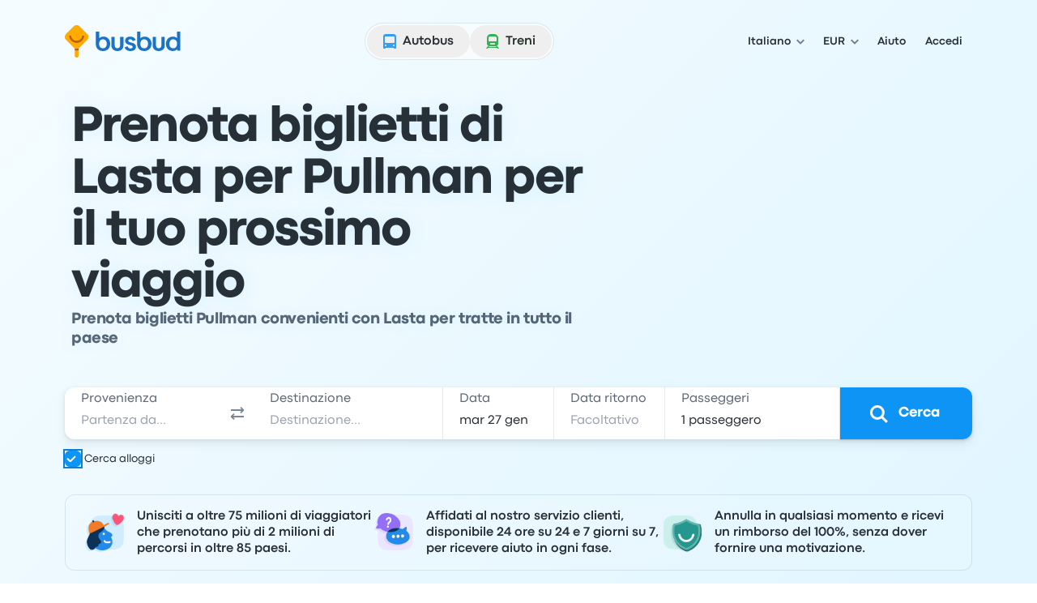

--- FILE ---
content_type: application/javascript; charset=utf-8
request_url: https://www.busbud.com/pubweb-assets/js/7425.6a6931fa87381f17.js
body_size: 3173
content:
"use strict";(self.__LOADABLE_LOADED_CHUNKS__=self.__LOADABLE_LOADED_CHUNKS__||[]).push([["7425"],{29472(t,e,r){r.d(e,{PY:()=>s,VC:()=>i,bm:()=>o}),r(72712);var a=r(70154);function n(t,e){return a.wO.reduce((r,a)=>{var n;return r[a]=null!=(n=null==e?void 0:e[a])?n:t(a),r},{})}function s(t,e){return n("function"==typeof t?t:()=>t,null==e?void 0:e.overrides)}function o(t,e){return a.wO.reduce((r,a)=>(r[a]=e+t[a],r),{})}function i(t,e,r){return n(r=>e(r,Object.keys(t).reduce((e,a)=>{let n=t[a];return n&&r in n&&(e[a]=n[r]),e},{})),null==r?void 0:r.overrides)}},16490(t,e,r){r.d(e,{d1:()=>o,pF:()=>c,x$:()=>i});let a=encodeURI("автобус"),n=encodeURI("поезд"),s=encodeURI("автобусная-компания"),o={en:"bus","en-ca":"bus","en-gb":"bus","en-ie":"bus","en-za":"bus",es:"autobus","es-419":"autobus","es-mx":"autobus","es-us":"autobus",fr:"bus","fr-ca":"bus",de:"bus",it:"bus",nl:"bus",pl:"autobus",pt:"onibus","pt-pt":"autocarro",ru:a,sv:"buss",tr:"otobus",zh:"bus"},i={en:"train","en-ca":"train","en-gb":"train","en-ie":"train","en-za":"train",es:"tren","es-419":"tren","es-mx":"tren","es-us":"tren",fr:"train","fr-ca":"train",de:"zug",it:"treno",nl:"trein",pl:"pociag",pt:"trem","pt-pt":"trem",ru:n,sv:"vlak",tr:"tren",zh:"train"},c={en:"bus-company","en-ca":"bus-company","en-gb":"bus-company","en-ie":"bus-company","en-za":"bus-company",es:"empresa-de-autobuses","es-419":"empresa-de-autobuses","es-mx":"empresa-de-autobuses","es-us":"empresa-de-autobuses",fr:"compagnie-de-bus","fr-ca":"compagnie-de-bus",de:"busunternehmen",it:"operatore-di-autobus",nl:"busmaatschappij",pl:"firma-autobusowa",pt:"empresa-de-onibus","pt-pt":"empresa-de-autocarros",ru:s,sv:"bussbolag",tr:"otobus-firmalari",zh:"bus-company"}},81924(t,e,r){r.d(e,{n:()=>a});function a(t){return null!=t}},69318(t,e,r){r.d(e,{v:()=>a});async function a(t){let e=arguments.length>1&&void 0!==arguments[1]?arguments[1]:{};Promise.all([r.e("1788"),r.e("2154")]).then(r.bind(r,91423)).then(r=>{let{SentryFacade:a}=r;a.captureException(t,e)})}},52638(t,e,r){r.d(e,{E:()=>m});var a=r(74848),n=r(96540),s=r(85692),o=r(62164),i=r(45941),c=r(49713),u=r(69068),l=r(840);(0,s.w2)(!0);let m=t=>{var e;let{BB:r,I18N:s,children:m}=t,{entity:h,config:p,device:d,features:f,user_country_code:_}=r,{locale:y}=p,b=new c.r(new u.d(y,null==(e=s[y])?void 0:e.phrases),"lite"),g=window.tracker,v=new l.A({locale:y});return(0,a.jsx)(i.BR,{BB:r,children:(0,a.jsx)(o.M,{value:{entity:h||null,features:f,device:d,locale:y,liteTranslator:b,tracker:g,urlBuilder:v,user_country_code:_},children:n.Children.only(m)})})}},67928(t,e,r){r.d(e,{A:()=>p});var a=r(50467),n=r(71893),s=r(55456);r(27495),r(25440),r(42762);var o=r(46377),i=r(70154);function c(t){return t<10?"0"+t:""+t}function u(t){return t.toString()}let l={am:"am",pm:"pm"},m={am:"AM",pm:"PM"},h="u">typeof Intl;class p{getLocalesThatUseMiles(){return[i.K4.supported_locales.en.lang]}preloadDatetimeFormat(t){return this._dateTimeFormatFactory(t)}_dateTimeFormatFactory(t){let{weekday:e,year:r,month:a,day:n,hour:s,minute:o,second:i}=t;return this.getDateTimeFormat(this.locale,{weekday:e,year:r,month:a,day:n,hour:s,minute:o,second:i,timeZone:"UTC"})}formatDate(t){let e=arguments.length>1&&void 0!==arguments[1]?arguments[1]:{},r=this._parseDate(t);if(!r)return this.sentry&&this.sentry.captureException(Error("Failed to parse date from ".concat(t))),null;let a=new Date(Date.UTC(r.year,r.month-1,r.day));return this._dateTimeFormatFactory(e).format(a)}formatTime(t){let e=arguments.length>1&&void 0!==arguments[1]?arguments[1]:{},r=(0,n._)({},{lower_am_pm:!0,compact_display:!0},e),a=this._parseTime(t);if(!a)return this.sentry&&this.sentry.captureException(Error("Failed to parse time from ".concat(t))),null;let o=this.locale;return"en"===o||"en-ca"===o?this._formatTimeAmPm(a,r):"es-mx"===o||"es"===o?this._formatTimeIso(a,(0,s._)((0,n._)({},r),{pad_zero:!1})):"fr-ca"===o?this._formatTimeFrench(a,r):"zh"===o?this._formatTimeChinese(a,r):this._formatTimeIso(a,(0,s._)((0,n._)({},r),{pad_zero:!0}))}formatHours(t){return this.formatTime(t,{drop_minutes:!0})}formatNumber(t){let e,r=arguments.length>1&&void 0!==arguments[1]?arguments[1]:{};if(r.currencyDisplay&&"narrowSymbol"===r.currencyDisplay)throw Error("currencyDisplay: 'currencyDisplay' is not implemented for safari prior 14.1(OSX) 14.5(iOS) and is causing the page to crash");try{e=this.getNumberFormat(this.locale,r)}catch(t){e=f(this.locale,r)}return e.format(t)}formatPriceNoCents(t){let e=this.getNumberFormat(this.locale,{style:"currency",currency:this.currency}).format(Math.ceil(t)).replace(/([\D]00$)/,"");return/\d$/.test(e)||(e=e.replace(/[\D]00(\D)/,"$1")),e}getCurrencyName(t){let e=this.getNumberFormat(this.locale,{style:"currency",currency:t,currencyDisplay:"name",maximumSignificantDigits:1}).format(10).replace(/\d/g,"").trim();return e.charAt(0).toUpperCase()+e.substring(1)}_parseDate(t){t.indexOf("T")>-1&&(t=t.split("T")[0]);let e=t.split("-");if(3!==e.length)return null;let r=parseInt(e[0],10),a=parseInt(e[1],10),n=parseInt(e[2],10);return isNaN(r)||isNaN(a)||isNaN(n)?null:{year:r,month:a,day:n}}_parseTime(t){if(!t)return null;let e=t;if(e.indexOf("T")>-1){let t=e.split("T");if(2!==t.length)return null;e=t[1]}e.indexOf("-")>-1&&(e=e.split("-")[0]);let r=e.split(":");if(3!==r.length)return null;let a=parseInt(r[0],10),n=parseInt(r[1],10);return isNaN(a)||isNaN(n)?null:{hours:a,minutes:n}}_formatTimeAmPm(t,e){let{hours:r,minutes:a}=t,n=e.drop_minutes?"":":".concat(c(a)),s=e.pad_zero?c:u,o=e.lower_am_pm?l:m,i=e.compact_display?"":" ";switch(!0){case 0===r||24===r:return"12".concat(n).concat(i).concat(o.am);case r<12:return"".concat(s(r)).concat(n).concat(i).concat(o.am);case 12===r:return"12".concat(n).concat(i).concat(o.pm);default:return"".concat(s(r-12)).concat(n).concat(i).concat(o.pm)}}_formatTimeFrench(t,e){let{hours:r,minutes:a}=t,n=e.drop_minutes?"":"h".concat(c(a)),s=e.pad_zero?c:u;return"".concat(s(r)).concat(n)}_formatTimeChinese(t,e){let{hours:r,minutes:a}=t,n=e.drop_minutes?"":":".concat(c(a)),s=e.pad_zero?c:u;switch(!0){case 0===r||24===r:return"上午12".concat(n);case r<12:return"上午".concat(s(r)).concat(n);case 12===r:return"下午12".concat(n);default:return"下午".concat(s(r-12)).concat(n)}}_formatTimeIso(t,e){let{hours:r,minutes:a}=t,n=e.drop_minutes?"":":".concat(c(a)),s=e.pad_zero?c:u;return"".concat(s(r)).concat(n)}constructor(t){(0,a._)(this,"locale",void 0),(0,a._)(this,"currency",void 0),(0,a._)(this,"sentry",void 0),(0,a._)(this,"use_fallback",void 0),(0,a._)(this,"getDateTimeFormat",void 0),(0,a._)(this,"getNumberFormat",void 0),this.locale=t.locale,this.currency=t.currency,this.sentry=t.sentry,this.use_fallback="boolean"==typeof t.use_fallback?t.use_fallback:!h,this.use_fallback?(this.getDateTimeFormat=d,this.getNumberFormat=f):(this.getDateTimeFormat=(0,o.A)(Intl.DateTimeFormat),this.getNumberFormat=(0,o.A)(Intl.NumberFormat)),this.formatHours=this.formatHours.bind(this)}}function d(t,e){return{format:function(t){return t.toISOString().slice(0,10)}}}function f(t,e){return e&&"currency"===e.style&&e.currency?{format:function(t){return e.currency+"\xa0"+t}}:{format:function(t){return""+t}}}},49713(t,e,r){r.d(e,{r:()=>n,z:()=>s});var a=r(50467);class n{t(t,e){return this.adapter.t(t,e)}unsafeT(t,e){return this.adapter.unsafeT(t,e)}updateAdapter(t){this.adapter=t}getTranslationParam(t){return this.adapter.getTranslationParam(t)}constructor(t,e){(0,a._)(this,"adapter",void 0),(0,a._)(this,"__type",void 0),this.adapter=t,this.__type=e}}class s{constructor(t,e){(0,a._)(this,"text",void 0),(0,a._)(this,"attributes",void 0),this.text=t,this.attributes=e}}},69068(t,e,r){r.d(e,{d:()=>h});var a=r(50467),n=r(71893),s=r(31105);r(62953),r(27495);var o=r(17604),i=r(69318),c=r(49713);let u="!BADSPRINTF",l="_count",m=new Map;class h{t(t,e){this._logger("key-used",t);let r=this.getTranslationMessage(t,e);return r.match(/%[bcdieufgosxXj]|%\([^)]+\)s|%\d\$s/)?this._injectVariables(t,r,e):r}getTranslationMessage(t,e){let r=this.getTranslationValue(t);return this.resolveTranslationValue(t,r,e)}resolveTranslationValue(t,e,r){var a,n,s,o;if("string"==typeof e)return e;if(l in e)if("number"!=typeof(null==r?void 0:r[l]))return e[l].other;else{let t=r[l];if(e[l][t])return e[l][t];let n=(function(t){let e=m.get(t);if(e)return e;let r=new Intl.PluralRules(t,{type:"cardinal"});return m.set(t,r),r})(this.locale).select(t);return null!=(a=e[l][n])?a:e[l].other}{let a,i=Object.entries(e);if(1!==i.length||!i[0])return null!=(n=null==(s=i[0])?void 0:s[1]._default)?n:"";let[u,m]=i[0];if(!(null==u?void 0:u.startsWith("__"))&&u!==l)return null!=(o=m._default)?o:"";if(u&&(null==r?void 0:r[u])){let t=r[u];if("string"==typeof t)a=m["".concat(t)];else if(t instanceof c.z){let e=Object.entries(m).find(e=>{var r;let[a]=e,[n,s]=a.split(":");return n&&(null==(r=t.attributes)?void 0:r[n])===s});e&&(a=e[1])}}return(a||(a=m._default),"object"==typeof a)?this.resolveTranslationValue(t,a,r):a}}unsafeT(t,e){let r=t;try{if(this._logger("key-used",t),(r=this.getTranslationMessage(t,e)).match(/%[bcdieufgosxXj]|%\([^)]+\)s|%\d\$s/))return this._injectVariables(t,r,e)}catch(e){this._sentryLogger("unsafeT",t)}return r}getTranslationValue(t){return Object.prototype.hasOwnProperty.call(this.phrases,t)?this.phrases[t]:(this._logger("missing-key",t),t)}_injectVariables(t,e,r){if(!r)return this._logger("bad-sprintf: No variables provided for injection. Key: ".concat(t,", string: ").concat(e),t),u;try{let t=(0,n._)({},r);for(let e in r){let a=r[e];a instanceof c.z&&(t[e]=a.text)}return(0,o.sprintf)(e,t)}catch(r){return this._logger("bad-sprintf: Error while translating. Key: ".concat(t,", string: ").concat(e),t),u}}_logger(t,e){return this._sentryLogger(t,e)}_clientLogger(t,e){"key-used"!==t&&console.error("Translator:".concat(t," => ").concat(e))}_serverLogger(t,e){}_sentryLogger(t,e){"key-used"!==t&&(0,i.v)(Error("Translator Error: ".concat(t)),{tags:{translation_key:e}})}_getPhrases(){return this.phrases}getTranslationParam(t){if(this.translation_params_cache[t])return this.translation_params_cache[t];let e=this.phrases[t];if(!e)throw Error("Unable to find a translation param for key: ".concat(t));if("string"==typeof e)this.translation_params_cache[t]=new c.z(e);else if("object"==typeof e&&"text"in e&&"string"==typeof e.text){let{text:r}=e,a=(0,s._)(e,["text"]);this.translation_params_cache[t]=new c.z(r,a)}else throw Error("Unable to find a valid translation param for key: ".concat(t));return this.translation_params_cache[t]}constructor(t,e={}){(0,a._)(this,"locale",void 0),(0,a._)(this,"phrases",void 0),(0,a._)(this,"__type",void 0),(0,a._)(this,"translation_params_cache",void 0),this.locale=t,this.phrases=e,this.__type=void 0,this.translation_params_cache={}}}},840(t,e,r){r.d(e,{A:()=>i});var a=r(50467),n=r(71893),s=r(55456);r(62953),r(3296),r(27208),r(48408),r(27495);var o=r(51587);class i{_objectToQuery(t){return Object.keys(t).map(e=>{var r;return"".concat(e,"=").concat(encodeURIComponent(null!=(r=t[e])?r:""))}).join("&")}image(t,e){let r=new URL(t,o.Aq);return r.search=this._objectToQuery((0,s._)((0,n._)({},e),{auto:"compress,format"})),r.href}constructor(t){(0,a._)(this,"locale",void 0),this.locale=t.locale}}},12184(t,e,r){r.d(e,{PA:()=>s}),r(78350),r(30237),r(62953),r(53921),r(27495),r(25440),r(42762);var a=r(81924),n=r(56026);function s(t){if(!t)return"";let e=(function t(e){let r=arguments.length>1&&void 0!==arguments[1]?arguments[1]:"";return e?Object.entries(e).flatMap(e=>{let[s,o]=e,i=r?"".concat(r,"[").concat(s,"]"):s;return(0,a.n)(o)?(0,n.X)(o)?t(o,i):["".concat(encodeURIComponent(i),"=").concat(encodeURIComponent("".concat(o)))]:[]}):[]})(Object.fromEntries(Object.entries(t).filter(t=>(0,a.n)(t[1])))).join("&");return e?"?"+e:""}},56026(t,e,r){r.d(e,{X:()=>a});function a(t){return"object"==typeof t&&null!==t}}}]);
//# sourceMappingURL=/js/7425.6a6931fa87381f17.js.map

--- FILE ---
content_type: application/javascript; charset=utf-8
request_url: https://www.busbud.com/pubweb-assets/js/8544.f5d6557573da17de.js
body_size: 1759
content:
"use strict";(self.__LOADABLE_LOADED_CHUNKS__=self.__LOADABLE_LOADED_CHUNKS__||[]).push([["8544"],{50451(e,r,t){t.d(r,{A:()=>g,T:()=>w});var n=t(17508),o=t(41079),u=t(4146),c=t.n(u),s=t(96540),a=t(54737),f=t(99820),i=t(19173),l=t(98869),p=t(27587),d=t(8661),m=t(4595),y=t(49124),b=t(41458),O=t(96344);let S=["reactReduxForwardedRef"],h=O.w,w=e=>{h=e},P=[null,null];function v(e,r,t,n,o,u){e.current=n,t.current=!1,o.current&&(o.current=null,u())}function A(e,r){return e===r}let g=function(e,r,t,{pure:u,areStatesEqual:O=A,areOwnPropsEqual:w=y.A,areStatePropsEqual:g=y.A,areMergedPropsEqual:C=y.A,forwardRef:_=!1,context:T=b.t}={}){let E=(0,l.J)(e),M=(0,i.q)(r),R=(0,p.ne)(t),x=!!e;return e=>{let r=e.displayName||e.name||"Component",t=`Connect(${r})`,u={shouldHandleStateChanges:x,displayName:t,wrappedComponentName:r,WrappedComponent:e,initMapStateToProps:E,initMapDispatchToProps:M,initMergeProps:R,areStatesEqual:O,areStatePropsEqual:g,areOwnPropsEqual:w,areMergedPropsEqual:C};function i(r){var t;let c,[i,l,p]=(0,s.useMemo)(()=>{let{reactReduxForwardedRef:e}=r,t=(0,o.A)(r,S);return[r.context,e,t]},[r]),y=(0,s.useMemo)(()=>i&&i.Consumer&&(0,a.isContextConsumer)(s.createElement(i.Consumer,null))?i:T,[i,T]),b=(0,s.useContext)(y),O=!!r.store&&!!r.store.getState&&!!r.store.dispatch,w=!!b&&!!b.store,A=O?r.store:b.store,g=w?b.getServerState:A.getState,C=(0,s.useMemo)(()=>(0,f.A)(A.dispatch,u),[A]),[_,E]=(0,s.useMemo)(()=>{if(!x)return P;let e=(0,d.K)(A,O?void 0:b.subscription),r=e.notifyNestedSubs.bind(e);return[e,r]},[A,O,b]),M=(0,s.useMemo)(()=>O?b:(0,n.A)({},b,{subscription:_}),[O,b,_]),R=(0,s.useRef)(),j=(0,s.useRef)(p),D=(0,s.useRef)(),$=(0,s.useRef)(!1);(0,s.useRef)(!1);let N=(0,s.useRef)(!1),L=(0,s.useRef)();(0,m.E)(()=>(N.current=!0,()=>{N.current=!1}),[]);let k=(0,s.useMemo)(()=>()=>D.current&&p===j.current?D.current:C(A.getState(),p),[A,p]),K=(0,s.useMemo)(()=>e=>{if(!_)return()=>{};if(!x)return()=>{};let r=!1,t=null,n=()=>{let n,o;if(r||!N.current)return;let u=A.getState();try{n=C(u,j.current)}catch(e){o=e,t=e}o||(t=null),n===R.current?$.current||E():(R.current=n,D.current=n,$.current=!0,e())};return _.onStateChange=n,_.trySubscribe(),n(),()=>{if(r=!0,_.tryUnsubscribe(),_.onStateChange=null,t)throw t}},[_]);t=[j,R,$,p,D,E],(0,m.E)(()=>v(...t),void 0);try{c=h(K,k,g?()=>C(g(),p):k)}catch(e){throw L.current&&(e.message+=`
The error may be correlated with this previous error:
${L.current.stack}

`),e}(0,m.E)(()=>{L.current=void 0,D.current=void 0,R.current=c});let Q=(0,s.useMemo)(()=>s.createElement(e,(0,n.A)({},c,{ref:l})),[l,e,c]);return(0,s.useMemo)(()=>x?s.createElement(y.Provider,{value:M},Q):Q,[y,Q,M])}let l=s.memo(i);if(l.WrappedComponent=e,l.displayName=i.displayName=t,_){let r=s.forwardRef(function(e,r){return s.createElement(l,(0,n.A)({},e,{reactReduxForwardedRef:r}))});return r.displayName=t,r.WrappedComponent=e,c()(r,e)}return c()(l,e)}}},83944(e,r,t){t.d(r,{i:()=>n});function n(e,r){return(t,n)=>{throw Error(`Invalid value of type ${typeof e} for ${r} argument when connecting component ${n.wrappedComponentName}.`)}}},19173(e,r,t){t.d(r,{q:()=>u});var n=t(66778),o=t(83944);function u(e){return e&&"object"==typeof e?(0,n.o6)(r=>(function(e,r){let t={};for(let n in e){let o=e[n];"function"==typeof o&&(t[n]=(...e)=>r(o(...e)))}return t})(e,r)):e?"function"==typeof e?(0,n.Qb)(e,"mapDispatchToProps"):(0,o.i)(e,"mapDispatchToProps"):(0,n.o6)(e=>({dispatch:e}))}},98869(e,r,t){t.d(r,{J:()=>u});var n=t(66778),o=t(83944);function u(e){return e?"function"==typeof e?(0,n.Qb)(e,"mapStateToProps"):(0,o.i)(e,"mapStateToProps"):(0,n.o6)(()=>({}))}},27587(e,r,t){t.d(r,{ne:()=>c});var n=t(17508),o=t(83944);function u(e,r,t){return(0,n.A)({},t,e,r)}function c(e){return e?"function"==typeof e?function(r,{displayName:t,areMergedPropsEqual:n}){let o,u=!1;return function(r,t,c){let s=e(r,t,c);return u?n(s,o)||(o=s):(u=!0,o=s),o}}:(0,o.i)(e,"mergeProps"):()=>u}},99820(e,r,t){t.d(r,{A:()=>u});var n=t(41079);let o=["initMapStateToProps","initMapDispatchToProps","initMergeProps"];function u(e,r){let{initMapStateToProps:t,initMapDispatchToProps:u,initMergeProps:c}=r,s=(0,n.A)(r,o);return function(e,r,t,n,{areStatesEqual:o,areOwnPropsEqual:u,areStatePropsEqual:c}){let s,a,f,i,l,p=!1;return function(d,m){return p?function(p,d){let m=!u(d,a),y=!o(p,s);if(s=p,a=d,m&&y)return f=e(s,a),r.dependsOnOwnProps&&(i=r(n,a)),l=t(f,i,a);if(m)return e.dependsOnOwnProps&&(f=e(s,a)),r.dependsOnOwnProps&&(i=r(n,a)),l=t(f,i,a);if(y){let r,n;return n=!c(r=e(s,a),f),f=r,n&&(l=t(f,i,a)),l}return l}(d,m):(f=e(s=d,a=m),i=r(n,a),l=t(f,i,a),p=!0,l)}}(t(e,s),u(e,s),c(e,s),e,s)}},66778(e,r,t){function n(e){return function(r){let t=e(r);function n(){return t}return n.dependsOnOwnProps=!1,n}}function o(e){return e.dependsOnOwnProps?!!e.dependsOnOwnProps:1!==e.length}function u(e,r){return function(r,{displayName:t}){let n=function(e,r){return n.dependsOnOwnProps?n.mapToProps(e,r):n.mapToProps(e,void 0)};return n.dependsOnOwnProps=!0,n.mapToProps=function(r,t){n.mapToProps=e,n.dependsOnOwnProps=o(e);let u=n(r,t);return"function"==typeof u&&(n.mapToProps=u,n.dependsOnOwnProps=o(u),u=n(r,t)),u},n}}t.d(r,{Qb:()=>u,o6:()=>n})},49124(e,r,t){function n(e,r){return e===r?0!==e||0!==r||1/e==1/r:e!=e&&r!=r}function o(e,r){if(n(e,r))return!0;if("object"!=typeof e||null===e||"object"!=typeof r||null===r)return!1;let t=Object.keys(e),o=Object.keys(r);if(t.length!==o.length)return!1;for(let o=0;o<t.length;o++)if(!Object.prototype.hasOwnProperty.call(r,t[o])||!n(e[t[o]],r[t[o]]))return!1;return!0}t.d(r,{A:()=>o})},28989(e,r){var t=Symbol.for("react.element"),n=Symbol.for("react.portal"),o=Symbol.for("react.fragment"),u=Symbol.for("react.strict_mode"),c=Symbol.for("react.profiler"),s=Symbol.for("react.provider"),a=Symbol.for("react.context"),f=Symbol.for("react.server_context"),i=Symbol.for("react.forward_ref"),l=Symbol.for("react.suspense"),p=Symbol.for("react.suspense_list"),d=Symbol.for("react.memo"),m=Symbol.for("react.lazy");Symbol.for("react.offscreen");Symbol.for("react.module.reference"),r.isContextConsumer=function(e){return function(e){if("object"==typeof e&&null!==e){var r=e.$$typeof;switch(r){case t:switch(e=e.type){case o:case c:case u:case l:case p:return e;default:switch(e=e&&e.$$typeof){case f:case a:case i:case m:case d:case s:return e;default:return r}}case n:return r}}}(e)===a}},54737(e,r,t){e.exports=t(28989)},17508(e,r,t){t.d(r,{A:()=>n});function n(){return(n=Object.assign?Object.assign.bind():function(e){for(var r=1;r<arguments.length;r++){var t=arguments[r];for(var n in t)({}).hasOwnProperty.call(t,n)&&(e[n]=t[n])}return e}).apply(null,arguments)}},41079(e,r,t){t.d(r,{A:()=>n});function n(e,r){if(null==e)return{};var t={};for(var n in e)if(({}).hasOwnProperty.call(e,n)){if(-1!==r.indexOf(n))continue;t[n]=e[n]}return t}}}]);
//# sourceMappingURL=/js/8544.f5d6557573da17de.js.map

--- FILE ---
content_type: application/javascript; charset=utf-8
request_url: https://www.busbud.com/pubweb-assets/js/9212.b8b521447b2e6a4c.js
body_size: 18189
content:
(self.__LOADABLE_LOADED_CHUNKS__=self.__LOADABLE_LOADED_CHUNKS__||[]).push([["9212"],{16750(e,t,i){"use strict";t.sanitizeUrl=void 0;var s=i(69119);function n(e){try{return decodeURIComponent(e)}catch(t){return e}}t.sanitizeUrl=function(e){if(!e)return s.BLANK_URL;var t,i=n(e);do t=(i=n(i=i.replace(s.ctrlCharactersRegex,"").replace(s.htmlEntitiesRegex,function(e,t){return String.fromCharCode(t)}).replace(s.htmlCtrlEntityRegex,"").replace(s.ctrlCharactersRegex,"").replace(s.whitespaceEscapeCharsRegex,"").trim())).match(s.ctrlCharactersRegex)||i.match(s.htmlEntitiesRegex)||i.match(s.htmlCtrlEntityRegex)||i.match(s.whitespaceEscapeCharsRegex);while(t&&t.length>0);var r=i;if(!r)return s.BLANK_URL;if(s.relativeFirstCharacters.indexOf(r[0])>-1)return r;var a=r.match(s.urlSchemeRegex);if(!a)return r;var l=a[0];return s.invalidProtocolRegex.test(l)?s.BLANK_URL:r}},51602(e,t,i){"use strict";var s=this&&this.__createBinding||(Object.create?function(e,t,i,s){void 0===s&&(s=i),Object.defineProperty(e,s,{enumerable:!0,get:function(){return t[i]}})}:function(e,t,i,s){void 0===s&&(s=i),e[s]=t[i]}),n=this&&this.__exportStar||function(e,t){for(var i in e)"default"===i||Object.prototype.hasOwnProperty.call(t,i)||s(t,e,i)};Object.defineProperty(t,"__esModule",{value:!0}),n(i(69819),t),n(i(47583),t)},69819(e,t){"use strict";Object.defineProperty(t,"__esModule",{value:!0})},47583(e,t){"use strict";Object.defineProperty(t,"__esModule",{value:!0})},51569(e,t,i){"use strict";var s=this&&this.__createBinding||(Object.create?function(e,t,i,s){void 0===s&&(s=i),Object.defineProperty(e,s,{enumerable:!0,get:function(){return t[i]}})}:function(e,t,i,s){void 0===s&&(s=i),e[s]=t[i]}),n=this&&this.__setModuleDefault||(Object.create?function(e,t){Object.defineProperty(e,"default",{enumerable:!0,value:t})}:function(e,t){e.default=t}),r=this&&this.__importStar||function(e){if(e&&e.__esModule)return e;var t={};if(null!=e)for(var i in e)"default"!==i&&Object.prototype.hasOwnProperty.call(e,i)&&s(t,e,i);return n(t,e),t},a=this&&this.__exportStar||function(e,t){for(var i in e)"default"===i||Object.prototype.hasOwnProperty.call(t,i)||s(t,e,i)};Object.defineProperty(t,"__esModule",{value:!0}),t.API=void 0,t.API=r(i(51602)),a(i(97728),t)},97728(e,t,i){"use strict";Object.defineProperty(t,"__esModule",{value:!0}),t.PlaceType=t.Provider=t.SourceState=void 0;var s,n,r=i(18641);Object.defineProperty(t,"SourceState",{enumerable:!0,get:function(){return r.SourceState}}),(s=t.Provider||(t.Provider={})).City="city",s.Places="places",s.PointsOfInterest="points-of-interest",s.GeoEntity="geo-entity",(n=t.PlaceType||(t.PlaceType={})).City="city",n.Location="location",n.PointOfInterest="point-of-interest"},74848(e,t,i){"use strict";e.exports=i(29698)},89804(e,t,i){var s,n;let r;s=t,n=i(96540),s.defaultOptions=r={delay:500,minDuration:200,ssr:!0},s.useSpinDelay=function(e,t){t=Object.assign({},r,t);let i=function(){let[e,t]=n.useState(!0);return n.useEffect(()=>{t(!1)},[]),e}()&&t.ssr,[s,a]=n.useState(i&&e?"DISPLAY":"IDLE"),l=n.useRef(null);return n.useEffect(()=>{e&&("IDLE"===s||i)&&(clearTimeout(l.current),l.current=setTimeout(()=>{if(!e)return a("IDLE");l.current=setTimeout(()=>{a("EXPIRE")},t.minDuration),a("DISPLAY")},i?0:t.delay),i||a("DELAY")),e||"DISPLAY"===s||(clearTimeout(l.current),a("IDLE"))},[e,s,t.delay,t.minDuration,i]),n.useEffect(()=>()=>clearTimeout(l.current),[]),"DISPLAY"===s||"EXPIRE"===s}},5939(e,t,i){"use strict";i.d(t,{S:()=>l});var s=i(96540);function n(e,t){return"function"==typeof e?e(t):e&&(e.current=t),e}var r="u">typeof window?s.useLayoutEffect:s.useEffect,a=new WeakMap;function l(e,t){var i,l,o,u=(i=t||null,l=function(t){return e.forEach(function(e){return n(e,t)})},(o=(0,s.useState)(function(){return{value:i,callback:l,facade:{get current(){return o.value},set current(value){var e=o.value;e!==value&&(o.value=value,o.callback(value,e))}}}})[0]).callback=l,o.facade);return r(function(){var t=a.get(u);if(t){var i=new Set(t),s=new Set(e),r=u.current;i.forEach(function(e){s.has(e)||n(e,null)}),s.forEach(function(e){i.has(e)||n(e,r)})}a.set(u,e)},[e]),u}},53482(e,t,i){"use strict";function s(e,t){if(t.has(e))throw TypeError("Cannot initialize the same private elements twice on an object")}i.d(t,{_:()=>s})},6923(e,t,i){"use strict";function s(e,t,i){if(!t.has(e))throw TypeError("attempted to "+i+" private field on non-instance");return t.get(e)}i.d(t,{_:()=>s})},58587(e,t,i){"use strict";i.d(t,{_:()=>n});var s=i(6923);function n(e,t){var i=(0,s._)(e,t,"get");return i.get?i.get.call(e):i.value}},18150(e,t,i){"use strict";i.d(t,{_:()=>n});var s=i(53482);function n(e,t,i){(0,s._)(e,t),t.set(e,i)}},68238(e,t,i){"use strict";i.d(t,{_:()=>n});var s=i(6923);function n(e,t,i){var n=(0,s._)(e,t,"set");if(n.set)n.set.call(e,i);else{if(!n.writable)throw TypeError("attempted to set read only private field");n.value=i}return i}},88243(e,t,i){"use strict";function s(e,t,i){if(!t.has(e))throw TypeError("attempted to get private field on non-instance");return i}i.d(t,{_:()=>s})},16213(e,t,i){"use strict";i.d(t,{_:()=>n});var s=i(53482);function n(e,t){(0,s._)(e,t),t.add(e)}},71285(e,t,i){"use strict";i.d(t,{B1:()=>u,BX:()=>o,KR:()=>h,P9:()=>c});var s=i(24693);let n=e=>"object"==typeof e&&null!==e,r=new WeakMap,a=new WeakSet,[l]=((e=Object.is,t=(e,t)=>new Proxy(e,t),i=e=>n(e)&&!a.has(e)&&(Array.isArray(e)||!(Symbol.iterator in e))&&!(e instanceof WeakMap)&&!(e instanceof WeakSet)&&!(e instanceof Error)&&!(e instanceof Number)&&!(e instanceof Date)&&!(e instanceof String)&&!(e instanceof RegExp)&&!(e instanceof ArrayBuffer),l=e=>{switch(e.status){case"fulfilled":return e.value;case"rejected":throw e.reason;default:throw e}},o=new WeakMap,u=(e,t,i=l)=>{let n=o.get(e);if((null==n?void 0:n[0])===t)return n[1];let c=Array.isArray(e)?[]:Object.create(Object.getPrototypeOf(e));return(0,s.OC)(c,!0),o.set(e,[t,c]),Reflect.ownKeys(e).forEach(t=>{if(Object.getOwnPropertyDescriptor(c,t))return;let n=Reflect.get(e,t),{enumerable:l}=Reflect.getOwnPropertyDescriptor(e,t),o={value:n,enumerable:l,configurable:!0};if(a.has(n))(0,s.OC)(n,!1);else if(n instanceof Promise)delete o.value,o.get=()=>i(n);else if(r.has(n)){let[e,t]=r.get(n);o.value=u(e,t(),i)}Object.defineProperty(c,t,o)}),Object.preventExtensions(c)},c=new WeakMap,h=[1,1],d=l=>{if(!n(l))throw Error("object required");let o=c.get(l);if(o)return o;let f=h[0],p=new Set,_=(e,t=++h[0])=>{f!==t&&(f=t,p.forEach(i=>i(e,t)))},y=h[1],m=(e=++h[1])=>(y===e||p.size||(y=e,g.forEach(([t])=>{let i=t[1](e);i>f&&(f=i)})),f),b=e=>(t,i)=>{let s=[...t];s[1]=[e,...s[1]],_(s,i)},g=new Map,w=(e,t)=>{if(g.has(e))throw Error("prop listener already exists");if(p.size){let i=t[3](b(e));g.set(e,[t,i])}else g.set(e,[t])},E=e=>{var t;let i=g.get(e);i&&(g.delete(e),null==(t=i[1])||t.call(i))},O=e=>{p.add(e),1===p.size&&g.forEach(([e,t],i)=>{if(t)throw Error("remove already exists");let s=e[3](b(i));g.set(i,[e,s])});let t=()=>{p.delete(e),0===p.size&&g.forEach(([e,t],i)=>{t&&(t(),g.set(i,[e]))})};return t},C=Array.isArray(l)?[]:Object.create(Object.getPrototypeOf(l)),k={deleteProperty(e,t){let i=Reflect.get(e,t);E(t);let s=Reflect.deleteProperty(e,t);return s&&_(["delete",[t],i]),s},set(t,l,o,u){let h=Reflect.has(t,l),f=Reflect.get(t,l,u);if(h&&(e(f,o)||c.has(o)&&e(f,c.get(o))))return!0;E(l),n(o)&&(o=(0,s.Ai)(o)||o);let p=o;if(o instanceof Promise)o.then(e=>{o.status="fulfilled",o.value=e,_(["resolve",[l],e])}).catch(e=>{o.status="rejected",o.reason=e,_(["reject",[l],e])});else{!r.has(o)&&i(o)&&(p=d(o));let e=!a.has(p)&&r.get(p);e&&w(l,e)}return Reflect.set(t,l,p,u),_(["set",[l],o,f]),!0}},x=t(C,k);c.set(l,x);let S=[C,m,u,O];return r.set(x,S),Reflect.ownKeys(l).forEach(e=>{let t=Object.getOwnPropertyDescriptor(l,e);"value"in t&&(x[e]=l[e],delete t.value,delete t.writable),Object.defineProperty(C,e,t)}),x})=>[d,r,a,e,t,i,l,o,u,c,h])();function o(e={}){return l(e)}function u(e,t,i){let s,n=r.get(e);n||console.warn("Please use proxy object");let a=[],l=n[3],o=!1,u=l(e=>{(a.push(e),i)?t(a.splice(0)):s||(s=Promise.resolve().then(()=>{s=void 0,o&&t(a.splice(0))}))});return o=!0,()=>{o=!1,u()}}function c(e,t){let i=r.get(e);i||console.warn("Please use proxy object");let[s,n,a]=i;return a(s,n(),t)}function h(e){return a.add(e),e}},92040(e,t,i){"use strict";i.d(t,{a:()=>B});var s=i(71893),n=i(55456),r=i(31105);i(62953);var a=i(74848),l=i(34164),o=i(96540),u=i(11289);let c=(0,u.Z)({slots:{container:"relative",root:"\n      bg-color-elevation-floating-canvas\n      shadow-elevation-floating\n    ",wrapper:"absolute z-[1300] empty:hidden"},variants:{size:{xs:{root:"p-050 rounded-md"},sm:{root:"p-150 rounded-md"},md:{root:"p-250 rounded-lg"}},placement:{bottom:{wrapper:"-bottom-050 left-1/2 -translate-x-1/2 translate-y-full",root:"origin-top"},bottomStart:{wrapper:"-bottom-050 translate-y-full",root:"origin-top-left"},bottomEnd:{wrapper:"-bottom-050 right-0 translate-y-full",root:"origin-top-right"},top:{wrapper:"-top-050 left-1/2 -translate-x-1/2 -translate-y-full",root:"origin-bottom"},topStart:{wrapper:"-top-050 -translate-y-full",root:"origin-bottom-left"},topEnd:{wrapper:"-top-050 right-0 -translate-y-full",root:"origin-bottom-right"}}},compoundVariants:[{conditions:{disableAnimation:!1,isClosing:!1,placement:"bottomStart"},class:{root:"animate-pop-down-sm"}},{conditions:{disableAnimation:!1,isClosing:!1,placement:"bottom"},class:{root:"animate-pop-down-sm"}},{conditions:{disableAnimation:!1,isClosing:!1,placement:"bottomEnd"},class:{root:"animate-pop-down-sm"}},{conditions:{disableAnimation:!1,isClosing:!1,placement:"top"},class:{root:"animate-pop-up-sm"}},{conditions:{disableAnimation:!1,isClosing:!1,placement:"topStart"},class:{root:"animate-pop-up-sm"}},{conditions:{disableAnimation:!1,isClosing:!1,placement:"topEnd"},class:{root:"animate-pop-up-sm"}},{conditions:{disableAnimation:!1,isClosing:!0,placement:"bottomStart"},class:{root:"animate-shrink-up-sm"}},{conditions:{disableAnimation:!1,isClosing:!0,placement:"bottom"},class:{root:"animate-shrink-up-sm"}},{conditions:{disableAnimation:!1,isClosing:!0,placement:"bottomEnd"},class:{root:"animate-shrink-up-sm"}},{conditions:{disableAnimation:!1,isClosing:!0,placement:"top"},class:{root:"animate-shrink-down-sm"}},{conditions:{disableAnimation:!1,isClosing:!0,placement:"topStart"},class:{root:"animate-shrink-down-sm"}},{conditions:{disableAnimation:!1,isClosing:!0,placement:"topEnd"},class:{root:"animate-shrink-down-sm"}}],responsiveVariants:[],defaultVariants:{placement:"bottomStart",size:"md"}})();var h=i(56233);let d=function(e,t){let i=!(arguments.length>2)||void 0===arguments[2]||arguments[2],s=(0,o.useRef)(t);(0,o.useInsertionEffect)(()=>{s.current=t},[t]),(0,h.E)(()=>{if(!i||null===document)return;let t=e=>s.current(e);return document.addEventListener(e,t),()=>document.removeEventListener(e,t)},[i,e])};var f=i(77032);i(27495),i(25440);let p=o.useId||(()=>{});function _(e){if("string"==typeof e)return e;let t=p();return t?"hz-".concat(t.replace(/:/g,"")):""}function y(e,t){if("function"==typeof e)return e(t);e&&(e.current=t)}let m=parseInt(o.version.split(".")[0],10)>=19?function(e){return t=>{let i=[];for(let s of e){let e=y(s,t),n="function"==typeof e;i.push(n?e:()=>y(s,null))}return()=>{for(let e of i)e()}}}:function(e){return t=>{for(let i of e)y(i,t)}},b=c.definition().defaultVariants,g=(0,o.forwardRef)((e,t)=>{var i;let[u,...p]=[e,t],{ariaLabelledBy:y,children:g,classes:w,className:E,id:O,placement:C=b.placement,role:k,size:x=b.size,renderTrigger:S}=u,R=(0,r._)(u,["ariaLabelledBy","children","classes","className","id","placement","role","size","renderTrigger"]),[P]=p,A=_(O),D=_(y),{isClosing:j,isOpen:M,refs:T,close:F,open:L,toggle:N}=(e=>{let{disableAnimation:t,disableClickOutside:i,isDefaultOpen:s,isDisabled:n,isOpen:r,disableFocusReturn:a,onClose:l,onOpen:u}=e,c=(0,o.useRef)(null),p=(0,o.useRef)(null),_=(0,o.useRef)(!1),[y,m]=(0,f.Z)({value:r,defaultValue:s,finalValue:!1,onChange:e=>e?null==u?void 0:u():null==l?void 0:l()}),[b,g]=(e=>{let{isEnabled:t=!0,ref:i,onAnimationEnd:s}=e,[n,r]=(0,o.useState)(!1),a=(0,o.useCallback)(()=>{t?r(!0):null==s||s()},[t,s]);return(0,h.E)(()=>{let e=i.current;if(e&&n){let t,i=()=>{t=setTimeout(()=>{r(!1),null==s||s()},100)};return e.addEventListener("animationend",i,{once:!0}),()=>{clearTimeout(t),e.removeEventListener("animationend",i)}}},[i,n]),[n,a]})({isEnabled:!t,ref:c,onAnimationEnd:()=>{_.current?_.current=!1:m(!1)}});(e=>{let{eventType:t="mousedown",isEnabled:i=!0,refs:s,onClickOutside:n}=e;d(t,e=>{let t=e.composedPath();for(let e of s)if(!(!e||!("current"in e)||!e.current)&&t.includes(e.current))return;n(e)},i)})({isEnabled:y&&!i,refs:[c,p],onClickOutside:()=>{E()}}),function(e){let{isEnabled:t=!0,isOpen:i,ref:s,shouldReturnFocus:n=!0}=e,r=(0,o.useRef)(null),a=()=>{var e;r.current&&"focus"in r.current&&"function"==typeof r.current.focus&&(null==(e=r.current)||e.focus({preventScroll:!0}))};(0,h.E)(()=>{var e;if(!t)return;let l=-1,o=e=>{"Tab"===e.key&&window.clearTimeout(l)};return document.addEventListener("keydown",o),i?null!=(e=s.current)&&e.contains(document.activeElement)||(r.current=document.activeElement):n&&(l=window.setTimeout(a,10)),()=>{window.clearTimeout(l),document.removeEventListener("keydown",o)}},[i,n])}({isEnabled:!a,isOpen:y&&!b,ref:c}),(0,h.E)(()=>{var e;if(p.current===document.activeElement){let t=null==(e=c.current)?void 0:e.querySelector("[data-autofocus]");null==t||t.focus()}},[y]);let w=()=>{n||y||(b?_.current=!0:m(!0))},E=()=>{n||!y||g()};return{close:E,open:w,toggle:()=>y?E():w(),isClosing:b,isOpen:y,refs:{popover:c,trigger:p}}})(R),Q=c.container({className:(0,l.A)(null==w?void 0:w.container)}),W=c.wrapper({className:(0,l.A)(null==w?void 0:w.wrapper),placement:C}),q={"aria-labelledby":D,className:c.root({className:(0,l.A)(null==w?void 0:w.root,E),disableAnimation:!0===R.disableAnimation,isClosing:j,placement:C,size:x}),id:A,role:k},I=(0,a.jsx)("div",{ref:(i=[P,T.popover],(0,o.useMemo)(()=>m(i),i)),className:W,children:M&&("function"==typeof g?g(q,{close:F,isClosing:j,isOpen:M,open:L,toggle:N}):(0,a.jsx)("div",(0,n._)((0,s._)({},q),{children:g})))});return S?(0,a.jsxs)("div",{className:Q,children:[null==S?void 0:S({"aria-controls":A,"aria-expanded":M,id:D,ref:T.trigger},{close:F,isClosing:j,isOpen:M,open:L,toggle:N}),I]}):I});g.displayName="Popover";var w=i(69632),E=i(57904),O=i(86800);let C=e=>{let{children:t,className:i,message:s}=e;return t?i?(0,a.jsx)("div",{className:i,children:t}):t:(0,a.jsx)(E.J,{as:"span",className:(0,O.z)("w-full text-center text-color-secondary",i),children:s})};C.displayName="ComboBox.EmptyState";let k=i(94393).p;k.displayName="ComboBox.Input",i(89463);let x=(0,u.Z)({slots:{root:"\n      flex\n      rounded-md\n      p-150\n    ",content:"\n      flex\n      grow\n      select-none\n      flex-col\n      gap-025\n      overflow-hidden\n      py-025\n      pe-100\n      ps-100",icon:"shrink-0",title:"",description:"\n      w-full text-pretty text-color-secondary\n    "},variants:{},compoundVariants:[{conditions:{isDisabled:!1},class:{root:""}},{conditions:{isActive:!1,isDisabled:!1},class:{root:"\n          cursor-pointer\n          [&[data-focused]]:bg-color-scheme-interactive-cta-100\n          hover:bg-color-scheme-interactive-cta-100\n          active:bg-color-scheme-interactive-cta-200\n        ",icon:"text-icon-color-primary"}},{conditions:{isActive:!0},class:{root:"\n          bg-color-scheme-interactive-selected-200\n          group-[[aria-multiselectable=true]]:cursor-pointer\n          group-[[aria-multiselectable=true]]:hover:ring-4\n          group-[[aria-multiselectable=true]]:hover:ring-color-scheme-interactive-selected-400\n          [&[data-focused]]:ring-4\n          [&[data-focused]]:ring-color-scheme-interactive-selected-400\n        ",icon:"text-color-scheme-interactive-selected-500",title:"text-color-scheme-interactive-selected-800",description:"text-color-scheme-interactive-selected-800"}},{conditions:{isDisabled:!0},class:{root:"cursor-not-allowed",icon:"text-color-scheme-interactive-disabled-200",title:"text-color-scheme-interactive-disabled-500",description:"text-color-scheme-interactive-disabled-400"}}],responsiveVariants:[],defaultVariants:{}})(),S=e=>(0,a.jsx)(E.J,(0,s._)({as:"span",fontWeight:"bold",size:"lg",noWrap:!0},e));S.displayName="ListBoxOptionTitle";let R=(0,o.forwardRef)((e,t)=>{var i;let[u,...c]=[e,t],{ariaLabel:h,ariaLabelledBy:d,children:f,classes:p,className:y,description:m,iconEnd:b,iconStart:g,id:w,isActive:O=!1,isDisabled:C=!1,onClick:k,title:R,value:P}=u,A=(0,r._)(u,["ariaLabel","ariaLabelledBy","children","classes","className","description","iconEnd","iconStart","id","isActive","isDisabled","onClick","title","value"]),[D]=c,j=_(w),M=x.root({className:(0,l.A)(null==p?void 0:p.root,y),isActive:O,isDisabled:C}),T=x.icon({className:null==p?void 0:p.icon,isActive:O,isDisabled:C}),F=x.content({className:null==p?void 0:p.content,isActive:O,isDisabled:C}),L=x.title({className:null==p?void 0:p.title,isActive:O,isDisabled:C}),N=x.description({className:null==p?void 0:p.description,isActive:O,isDisabled:C});return(0,a.jsxs)("div",(0,n._)((0,s._)({id:j,className:M,ref:D,role:"option","aria-disabled":C||void 0,"aria-label":h,"aria-labelledby":d,"aria-selected":O,"data-value":P,onClick:C?void 0:k},A),{children:[!!g&&(0,a.jsx)("div",{className:T,children:g}),(0,a.jsx)("div",{className:F,children:null!=(i="function"==typeof f?f({isActive:O,isDisabled:C}):null!=f?f:null)?i:(0,a.jsxs)(a.Fragment,{children:["function"==typeof R?R({className:L,isActive:O,isDisabled:C}):(0,o.isValidElement)(R)?R:(0,a.jsx)(S,{className:L,children:R}),!!m&&(0,a.jsx)(E.J,{as:"span",className:N,size:"md",children:m})]})}),!!b&&(0,a.jsx)("div",{className:T,children:b})]}))});R.displayName="ListBoxOption",R.displayName="ComboBox.Option";var P=i(92035);let A=e=>{let{className:t}=e,i=(0,r._)(e,["className"]);return(0,a.jsx)(P.c,(0,s._)({className:(0,l.A)("my-100 first:hidden",t),isDecorative:!0},i))};A.displayName="ListBoxDivider";let D=e=>{let{children:t,className:i,id:l,title:u}=e,c=(0,r._)(e,["children","className","id","title"]),h=(0,o.useId)(),d=l||h;return(0,a.jsxs)("div",(0,n._)((0,s._)({role:"group",className:(0,O.z)("flex flex-col",i),"aria-labelledby":d},c),{children:[!!u&&(0,a.jsx)(E.J,{as:"span",id:d,className:"mb-100 mt-050 px-075",fontWeight:"bold",children:u}),t]}))};D.displayName="ListBoxOptGroup";let j=(e,t)=>e===t;i(42762);let M=e=>e.trim().toLowerCase().normalize("NFD").replace(/[\u0300-\u036f]/g,"");function T(e){if("string"==typeof e)return e;if(!e||"object"!=typeof e)return null;if("innerText"in e)return e.innerText.toLowerCase();for(let t of["text","name","label","title","value","content","description"])if(t in e&&"string"==typeof e[t])return e[t];return String(e)}let F=(0,u.Z)({slots:{root:"\n      group\n\n      flex\n      flex-col\n      gap-025\n      rounded-md\n\n      focus-visible:outline-none\n    "},variants:{},compoundVariants:[{conditions:{disableFocusRing:!1},class:{root:"\n          focus-visible:ring-4\n          focus-visible:ring-color-scheme-literal-purple-500\n          focus-visible:ring-offset-4\n        "}}],responsiveVariants:[],defaultVariants:{}})(),L=(0,o.forwardRef)((e,t)=>{let[i,...l]=[e,t],{ariaLabel:u,ariaLabelledBy:c,children:d,className:p,data:_,defaultValue:y,disableFocusRing:b=!1,disableTypeAhead:g,isMultiselectable:w,onChange:E,onOptionChange:O,selectOnFocus:C,preventDefault:k,tabIndex:x,typeAheadMatchingStrategy:S,value:P}=i,L=(0,r._)(i,["ariaLabel","ariaLabelledBy","children","className","data","defaultValue","disableFocusRing","disableTypeAhead","isMultiselectable","onChange","onOptionChange","selectOnFocus","preventDefault","tabIndex","typeAheadMatchingStrategy","value"]),[W]=l,{handleOptionClick:q,value:I,listBoxProps:K}=function(e){var t;let{defaultValue:i,disableTypeAhead:r=!1,isMultiselectable:a,onChange:l,onOptionChange:u,preventDefault:c=!0,ref:d,selectOnFocus:p=!1,tabIndex:_=0,typeAheadMatchingStrategy:y,value:b}=e,g=(0,o.useRef)(-1),w=(0,o.useRef)(!1),E=(0,o.useRef)(null),O=d||E,[C,k]=(0,f.Z)({value:b,defaultValue:i,onChange:l}),x=function(e){let t,i=arguments.length>1&&void 0!==arguments[1]?arguments[1]:j,s=(0,o.useRef)(),n=(0,o.useRef)(e);return((t=(0,o.useRef)(!0)).current?(t.current=!1,!0):t.current)||i(n.current,e)||(s.current=n.current,n.current=e),s.current}(C,(e,t)=>"".concat(e)=="".concat(t)),[S,R]=(0,o.useState)(Array.isArray(C)?C[C.length-1]:C||null),P=(0,o.useCallback)(()=>{var e;return Array.from((null==(e=O.current)?void 0:e.querySelectorAll('[role="option"]'))||[])},[O]),A=(0,o.useCallback)(function(){let e=arguments.length>0&&void 0!==arguments[0]?arguments[0]:C;return P().find(t=>t.dataset.value===e)},[P,C]),{ref:D}=function(e){let{isEnabled:t=!0,items:i,matchingStrategy:s,onMatchFound:n,preventDefault:r=!0,resetDelay:a=500}=e,l=(0,o.useRef)(null),u=(0,o.useRef)(""),c=(0,o.useRef)(null),d=(0,o.useCallback)(()=>{null!==c.current&&window.clearTimeout(c.current),c.current=window.setTimeout(()=>{u.current="",c.current=null},a)},[a]),f=(0,o.useCallback)(()=>"function"==typeof s?i.find(e=>s(e,u.current)):i.find(e=>(function(e,t){let{keySelector:i=T,matchingStrategy:s="includes"}=arguments.length>2&&void 0!==arguments[2]?arguments[2]:{},n=M(e);if(""===n)return!0;let r=i(t);return null!=r&&M(r)[s](n)})(u.current,e,{matchingStrategy:s})),[i,s]),p=(0,o.useCallback)(e=>{if(!t)return;let i=e.key.normalize("NFD").replace(/[\u0300-\u036f]/g,"");if(!/^[\w- ]$/.test(i)||1!==e.key.length)return;r&&(e.preventDefault(),e.stopPropagation()),u.current+=e.key.toLowerCase();let s=f();s&&n&&n(s),d()},[u,f,n,d,t,r]),_=(0,o.useRef)(p);return(0,h.E)(()=>{_.current=p},[p]),(0,h.E)(()=>{let e=l.current,t=e=>{_.current(e)};return null==e||e.addEventListener("keydown",t),()=>{null==e||e.removeEventListener("keydown",t),null!==c.current&&(window.clearTimeout(c.current),c.current=null)}},[]),{ref:l}}({items:P(),isEnabled:!!(null!=(t=O.current)&&t.contains(document.activeElement))&&!r,matchingStrategy:y,onMatchFound:e=>{!a&&p?N(e):L(e)}}),F=(0,o.useCallback)(e=>{if(!e||"true"===e.getAttribute("aria-disabled"))return;let t="true"===e.getAttribute("aria-selected"),i=C||[],s=[];s=t?i.filter(t=>t!==e.dataset.value):i.concat(String(e.dataset.value))||[e.dataset.value],P().forEach(e=>{delete e.dataset.focused}),k(s),null==u||u(e,!t)},[k,P,u,C]),L=(0,o.useCallback)(function(e){let t=!(arguments.length>1)||void 0===arguments[1]||arguments[1];if(!e||"true"===e.getAttribute("aria-disabled")){let e=A();e?R(e.id):S&&R(null);return}P().forEach(e=>{delete e.dataset.focused}),e.dataset.focused="true",t&&e.scrollIntoView({block:"nearest"}),S!==e.id&&R(e.id)},[S,P,A]),N=(0,o.useCallback)(e=>{e&&"true"!==e.getAttribute("aria-disabled")&&(P().forEach(e=>{delete e.dataset.focused}),k(e.dataset.value))},[P,k]),Q=(0,o.useCallback)(e=>{a?F(e.currentTarget):N(e.currentTarget)},[a,N,F]),W=(0,o.useCallback)(e=>{let t=P(),i=e?t.indexOf(e):-1,s=t[i+1]||t[0];return"true"===s.getAttribute("aria-disabled")?W(s):s},[P]),q=(0,o.useCallback)(e=>{let t=P(),i=e?t.indexOf(e):t.length,s=t[i-1]||t[t.length-1];return"true"===s.getAttribute("aria-disabled")?q(s):s},[P]),I=(0,o.useCallback)(e=>{var t,i;let s=P();if(0===s.length)return null;let n=S?document.getElementById(S):null;switch(e.key){case"ArrowDown":return c&&e.preventDefault(),W(n);case"ArrowUp":return c&&e.preventDefault(),q(n);case"Home":return c&&e.preventDefault(),s[0];case"End":return c&&e.preventDefault(),s[s.length-1];case"Escape":return c&&e.preventDefault(),null==(t=O.current)||t.blur(),null;case" ":case"Enter":return n&&(c&&e.preventDefault(),null==n||n.dispatchEvent(new Event("mousedown",{bubbles:!0,cancelable:!0})),g.current=window.setTimeout(()=>{null==n||n.click()},0),"Enter"===e.key&&(null==(i=O.current)||i.blur())),null;default:return null}},[S,W,q,P,O,c]),K=(0,o.useCallback)(e=>{let t=I(e);t&&(!a&&p?N(t):L(t))},[L,I,a,p,N]),U=(0,o.useRef)(K);(0,h.E)(()=>{U.current=K},[K]);let B=(0,o.useCallback)(()=>{if(S)L(document.getElementById(S));else{if(!O.current)return;if(!w.current){let[e]=P();!a&&p?N(e):L(e)}}},[S,L,P,a,O,p,N]),{ref:H}=function(){let{isEnabled:e=!0,onBlur:t,onFocus:i,returnState:r=!1}=arguments.length>0&&void 0!==arguments[0]?arguments[0]:{},a=(0,o.useRef)(null),[l,u]=(0,o.useState)(!1),c=(0,o.useRef)(!1),d=(0,o.useCallback)(e=>{r&&u(e),c.current=e},[r]),f=(0,o.useCallback)(e=>{c.current||(d(!0),null==i||i(e))},[i,d]),p=(0,o.useCallback)(e=>{c.current&&!(e.currentTarget instanceof HTMLElement&&e.relatedTarget instanceof HTMLElement&&e.currentTarget.contains(e.relatedTarget))&&(d(!1),null==t||t(e))},[t,d]);(0,h.E)(()=>{let t=a.current;if(t&&e)return t.addEventListener("focusin",f),t.addEventListener("focusout",p),()=>{null==t||t.removeEventListener("focusin",f),null==t||t.removeEventListener("focusout",p)}},[e,f,p]);let _={ref:a};return r?(0,n._)((0,s._)({},_),{focused:l}):_}({onBlur:(0,o.useCallback)(()=>{var e;P().forEach(e=>{delete e.dataset.focused});let t=(null==(e=A())?void 0:e.id)||null;S!==t&&R(()=>a?null:t)},[S,P,A,a]),onFocus:B});return(0,h.E)(()=>{let e=C;a&&Array.isArray(C)&&(e=Array.isArray(x)&&x.find(e=>!C.includes(e))||(C.length>0?C[C.length-1]:null));let t=A(e);R(()=>(null==t?void 0:t.id)||null)},[x,C]),(0,h.E)(()=>{let e=O.current,t=e=>{U.current(e)},i=t=>{w.current=!!t.target&&!!(null!=e&&e.contains(t.target))},s=()=>{setTimeout(()=>{w.current=!1},0)};return document.addEventListener("mousedown",i),document.addEventListener("mouseup",s),null==e||e.addEventListener("keydown",t),()=>{document.removeEventListener("mousedown",i),document.removeEventListener("mouseup",s),null==e||e.removeEventListener("keydown",t),window.clearTimeout(g.current)}},[]),{listBoxProps:{ref:m([O,H,D]),role:"listbox","aria-activedescendant":S||void 0,"aria-multiselectable":a||void 0,tabIndex:_},value:C,handleOptionClick:Q}}({ref:W,value:P,defaultValue:y,disableTypeAhead:g,isMultiselectable:w,selectOnFocus:C,preventDefault:k,tabIndex:x,typeAheadMatchingStrategy:S,onChange:E,onOptionChange:O}),U=(0,o.useCallback)((e,t)=>{var i,l,o;if(Q(e)){let{type:i}=e,n=(0,r._)(e,["type"]);return(0,a.jsx)(A,(0,s._)({},n),"divider-".concat(t))}if(N(e)){let{type:i,children:l}=e,o=(0,r._)(e,["type","children"]);return(0,a.jsx)(D,(0,n._)((0,s._)({},o),{children:l.map(U)}),"group-".concat(t))}let u=(l=e.value,Array.isArray(o=I)?o.includes(l):o===l),{label:c,type:h}=e,f=(0,r._)(e,["label","type"]),p=f.value,_=(0,s._)({onClick:q,isActive:u,title:c},f);return null!=(i=null==d?void 0:d(_,p))?i:(0,a.jsx)(R,(0,s._)({},_),p)},[I,d,q]),B=F.root({className:p,disableFocusRing:b});return(0,a.jsx)("div",(0,n._)((0,s._)({className:B,"aria-label":u,"aria-labelledby":c},L,K),{children:_.map(U)}))});L.Option=R,L.OptGroup=D,L.Divider=A;let N=e=>"optgroup"===e.type,Q=e=>"divider"===e.type;L.displayName="ListBox",L.displayName="ComboBox.Options";let W=e=>{let{matchData:t}=e,i=(0,r._)(e,["matchData"]);if(!t)return(0,a.jsx)(S,(0,s._)({},i));let{match:n}=t,{children:l}=i,o=l.slice(0,n.index),u=l.slice(n.index,n.index+n.length),c=l.slice(n.index+n.length);return(0,a.jsxs)(S,{className:i.className,children:[o,(0,a.jsx)("span",{className:"bg-color-scheme-brand-primary-200 text-color-scheme-brand-primary-800",children:u}),c]})},q=e=>{let{matchData:t,title:i}=e,l=(0,r._)(e,["matchData","title"]);return"string"!=typeof i&&console.warn("ComboBox expects option label to be a string for proper highlighting."),(0,a.jsx)(R,(0,n._)((0,s._)({},l),{title:e=>(0,a.jsx)(W,{className:e.className,matchData:t,children:String(i)})}))};q.displayName="ComboBox.OptionWithHighlight";var I=i(40471),K=i(16995);let U=e=>{let{isDisabled:t,isPopoverOpen:i,onClick:s}=e;return(0,a.jsx)(K.N,{tabIndex:-1,className:(0,l.A)("pointer-events-auto block aspect-square w-400 select-none p-050",{"cursor-not-allowed":t}),isDisabled:t,onClick:s,children:(0,a.jsx)(I.FL,{size:"md",variant:"down",className:(0,l.A)("transition-transform duration-swift ease-in-out motion-reduce:duration-instant",{"-rotate-180":i})})})},B=e=>{let{disableOptionsOnFocus:t,popoverClasses:i,renderInput:l,renderOptions:o,store:u}=e,c=(0,r._)(e,["disableOptionsOnFocus","popoverClasses","renderInput","renderOptions","store"]),h=(0,w.r)(),{closePopover:d,focusInput:f,inputProps:p,isDisabled:_,isPopoverOpen:y,openPopover:b,optionsProps:E}=u||h,{ref:O,onFocus:C,onKeyDown:k}=p,x=(0,r._)(p,["ref","onFocus","onKeyDown"]);return(0,a.jsx)(g,(0,n._)((0,s._)({classes:i,isDisabled:_,isOpen:y,onOpen:b,onClose:d,disableFocusReturn:!0,renderTrigger:(e,i)=>{let[o,...u]=[e,i],{ref:c}=o,h=(0,r._)(o,["ref"]),[d]=u;return l((0,n._)((0,s._)({ref:m([O,c])},h,x),{iconEnd:!t&&(0,a.jsx)(U,{isDisabled:_,isPopoverOpen:y,onClick:()=>{d.toggle(),y||f()}}),onFocus:e=>{null==C||C(e),t||d.open()},onKeyDown:e=>{null==k||k(e),t||1!==e.key.length||e.ctrlKey||e.metaKey||e.altKey||d.open()}}),d)}},c),{children:(e,t)=>o((0,s._)({},E,e),t)}))};B.displayName="ComboBox",B.EmptyState=C,B.Input=k,B.Option=R,B.OptionWithHighlight=q,B.Options=L},69632(e,t,i){"use strict";i.d(t,{r:()=>a}),i(62953);var s=i(96540),n=i(77032),r=i(56233);function a(){let{isDefaultOpened:e,isDisabled:t=!1,isOpen:i,onClose:a,onOpen:l}=arguments.length>0&&void 0!==arguments[0]?arguments[0]:{},o=(0,s.useRef)(null),u=(0,s.useRef)(null),c=(0,s.useRef)(-1),h=(0,s.useRef)(-1),[d,f]=(0,n.Z)({value:i,defaultValue:e}),p=(0,s.useCallback)(()=>{t||d||(f(!0),null==l||l())},[f,t,l,d]),_=(0,s.useCallback)(()=>{t||!d||(f(!1),null==a||a())},[f,t,a,d]),y=(0,s.useCallback)(()=>{d?_():p()},[_,d,p]),m=(0,s.useCallback)(()=>{c.current=window.setTimeout(()=>{var e;return null==(e=o.current)?void 0:e.focus()},0)},[]),b=(0,s.useCallback)(()=>{h.current=window.setTimeout(()=>u.current.focus(),0)},[]),g=(0,s.useCallback)(e=>{var i,s;if(!e.nativeEvent.isComposing&&!t){if(["Escape","Tab"].includes(e.key))return void _();switch(e.key){case"ArrowDown":e.preventDefault(),u.current||p(),b();break;case"Enter":{let t=null==(i=u.current)?void 0:i.querySelectorAll('[role="option"]');if(t&&t.length>0){let[i]=t;(1===t.length||Array.from(t).every(e=>e.dataset.value===i.dataset.value))&&(e.preventDefault(),i.click(),null==(s=o.current)||s.blur())}}}}},[_,b,t,p]);return(0,r.E)(()=>()=>{window.clearTimeout(c.current),window.clearTimeout(h.current)},[]),{focusInput:m,focusListBox:b,openPopover:p,closePopover:_,togglePopover:y,isDisabled:t,isPopoverOpen:d,inputProps:{autoComplete:"off",onFocus:()=>{var e;null==(e=o.current)||e.select()},onKeyDown:g,ref:o,role:"combobox"},optionsProps:{disableFocusRing:!0,ref:u,onKeyDown:e=>{"Escape"===e.key&&m()},tabIndex:-1}}}},56233(e,t,i){"use strict";i.d(t,{E:()=>n});var s=i(96540);let n="u">typeof window?s.useLayoutEffect:s.useEffect},8313(e,t,i){"use strict";i.d(t,{m:()=>h});var s,n,r,a=i(58587),l=i(18150),o=i(68238);i(62953);var u=i(59863),c=i(71853),h=new(s=new WeakMap,n=new WeakMap,r=new WeakMap,class extends u.Q{onSubscribe(){(0,a._)(this,n)||this.setEventListener((0,a._)(this,r))}onUnsubscribe(){var e;this.hasListeners()||(null==(e=(0,a._)(this,n))||e.call(this),(0,o._)(this,n,void 0))}setEventListener(e){var t;(0,o._)(this,r,e),null==(t=(0,a._)(this,n))||t.call(this),(0,o._)(this,n,e(e=>{"boolean"==typeof e?this.setFocused(e):this.onFocus()}))}setFocused(e){(0,a._)(this,s)!==e&&((0,o._)(this,s,e),this.onFocus())}onFocus(){let e=this.isFocused();this.listeners.forEach(t=>{t(e)})}isFocused(){return"boolean"!=typeof(0,a._)(this,s)||(0,a._)(this,s)}constructor(){super(),(0,l._)(this,s,{writable:!0,value:void 0}),(0,l._)(this,n,{writable:!0,value:void 0}),(0,l._)(this,r,{writable:!0,value:void 0}),(0,o._)(this,r,e=>{if(!c.S$&&window.addEventListener){let t=()=>e();return window.addEventListener("visibilitychange",t,!1),()=>{window.removeEventListener("visibilitychange",t)}}})}})},81964(e,t,i){"use strict";let s,n,r,a,l,o;i.d(t,{j:()=>u}),i(62953);var u=(s=[],n=0,r=e=>{e()},a=e=>{e()},l=e=>setTimeout(e,0),{batch:e=>{let t;n++;try{t=e()}finally{let e;--n||(e=s,s=[],e.length&&l(()=>{a(()=>{e.forEach(e=>{r(e)})})}))}return t},batchCalls:e=>function(){for(var t=arguments.length,i=Array(t),s=0;s<t;s++)i[s]=arguments[s];o(()=>{e(...i)})},schedule:o=e=>{n?s.push(e):l(()=>{r(e)})},setNotifyFunction:e=>{r=e},setBatchNotifyFunction:e=>{a=e},setScheduler:e=>{l=e}})},26350(e,t,i){"use strict";i.d(t,{t:()=>h});var s,n,r,a=i(58587),l=i(18150),o=i(68238);i(62953);var u=i(59863),c=i(71853),h=new(s=new WeakMap,n=new WeakMap,r=new WeakMap,class extends u.Q{onSubscribe(){(0,a._)(this,n)||this.setEventListener((0,a._)(this,r))}onUnsubscribe(){var e;this.hasListeners()||(null==(e=(0,a._)(this,n))||e.call(this),(0,o._)(this,n,void 0))}setEventListener(e){var t;(0,o._)(this,r,e),null==(t=(0,a._)(this,n))||t.call(this),(0,o._)(this,n,e(this.setOnline.bind(this)))}setOnline(e){(0,a._)(this,s)!==e&&((0,o._)(this,s,e),this.listeners.forEach(t=>{t(e)}))}isOnline(){return(0,a._)(this,s)}constructor(){super(),(0,l._)(this,s,{writable:!0,value:!0}),(0,l._)(this,n,{writable:!0,value:void 0}),(0,l._)(this,r,{writable:!0,value:void 0}),(0,o._)(this,r,e=>{if(!c.S$&&window.addEventListener){let t=()=>e(!0),i=()=>e(!1);return window.addEventListener("online",t,!1),window.addEventListener("offline",i,!1),()=>{window.removeEventListener("online",t),window.removeEventListener("offline",i)}}})}})},89148(e,t,i){"use strict";i.d(t,{X:()=>O,k:()=>C});var s,n,r,a,l,o,u,c,h=i(58587),d=i(18150),f=i(68238),p=i(88243),_=i(16213),y=i(71893),m=i(55456);i(62953);var b=i(71853),g=i(81964),w=i(93337),E=i(13917),O=(s=new WeakMap,n=new WeakMap,r=new WeakMap,a=new WeakMap,l=new WeakMap,o=new WeakMap,u=new WeakMap,c=new WeakSet,class extends E.k{get meta(){return this.options.meta}get promise(){var e;return null==(e=(0,h._)(this,l))?void 0:e.promise}setOptions(e){this.options=(0,y._)({},(0,h._)(this,o),e),this.updateGcTime(this.options.gcTime)}optionalRemove(){this.observers.length||"idle"!==this.state.fetchStatus||(0,h._)(this,r).remove(this)}setData(e,t){let i=(0,b.pl)(this.state.data,e,this.options);return(0,p._)(this,c,k).call(this,{data:i,type:"success",dataUpdatedAt:null==t?void 0:t.updatedAt,manual:null==t?void 0:t.manual}),i}setState(e,t){(0,p._)(this,c,k).call(this,{type:"setState",state:e,setStateOptions:t})}cancel(e){var t,i;let s=null==(t=(0,h._)(this,l))?void 0:t.promise;return null==(i=(0,h._)(this,l))||i.cancel(e),s?s.then(b.lQ).catch(b.lQ):Promise.resolve()}destroy(){super.destroy(),this.cancel({silent:!0})}reset(){this.destroy(),this.setState((0,h._)(this,s))}isActive(){return this.observers.some(e=>!1!==(0,b.Eh)(e.options.enabled,this))}isDisabled(){return this.getObserversCount()>0?!this.isActive():this.options.queryFn===b.hT||this.state.dataUpdateCount+this.state.errorUpdateCount===0}isStale(){return!!this.state.isInvalidated||(this.getObserversCount()>0?this.observers.some(e=>e.getCurrentResult().isStale):void 0===this.state.data)}isStaleByTime(){let e=arguments.length>0&&void 0!==arguments[0]?arguments[0]:0;return this.state.isInvalidated||void 0===this.state.data||!(0,b.j3)(this.state.dataUpdatedAt,e)}onFocus(){var e;let t=this.observers.find(e=>e.shouldFetchOnWindowFocus());null==t||t.refetch({cancelRefetch:!1}),null==(e=(0,h._)(this,l))||e.continue()}onOnline(){var e;let t=this.observers.find(e=>e.shouldFetchOnReconnect());null==t||t.refetch({cancelRefetch:!1}),null==(e=(0,h._)(this,l))||e.continue()}addObserver(e){this.observers.includes(e)||(this.observers.push(e),this.clearGcTimeout(),(0,h._)(this,r).notify({type:"observerAdded",query:this,observer:e}))}removeObserver(e){this.observers.includes(e)&&(this.observers=this.observers.filter(t=>t!==e),this.observers.length||((0,h._)(this,l)&&((0,h._)(this,u)?(0,h._)(this,l).cancel({revert:!0}):(0,h._)(this,l).cancelRetry()),this.scheduleGc()),(0,h._)(this,r).notify({type:"observerRemoved",query:this,observer:e}))}getObserversCount(){return this.observers.length}invalidate(){this.state.isInvalidated||(0,p._)(this,c,k).call(this,{type:"invalidate"})}fetch(e,t){var i,s,o;if("idle"!==this.state.fetchStatus){if(void 0!==this.state.data&&(null==t?void 0:t.cancelRefetch))this.cancel({silent:!0});else if((0,h._)(this,l))return(0,h._)(this,l).continueRetry(),(0,h._)(this,l).promise}if(e&&this.setOptions(e),!this.options.queryFn){let e=this.observers.find(e=>e.options.queryFn);e&&this.setOptions(e.options)}let d=new AbortController,_=e=>{Object.defineProperty(e,"signal",{enumerable:!0,get:()=>((0,f._)(this,u,!0),d.signal)})},y=()=>{let e=(0,b.ZM)(this.options,t),i={client:(0,h._)(this,a),queryKey:this.queryKey,meta:this.meta};return(_(i),(0,f._)(this,u,!1),this.options.persister)?this.options.persister(e,i,this):e(i)},m={fetchOptions:t,options:this.options,queryKey:this.queryKey,client:(0,h._)(this,a),state:this.state,fetchFn:y};_(m),null==(i=this.options.behavior)||i.onFetch(m,this),(0,f._)(this,n,this.state),("idle"===this.state.fetchStatus||this.state.fetchMeta!==(null==(s=m.fetchOptions)?void 0:s.meta))&&(0,p._)(this,c,k).call(this,{type:"fetch",meta:null==(o=m.fetchOptions)?void 0:o.meta});let g=e=>{if((0,w.wm)(e)&&e.silent||(0,p._)(this,c,k).call(this,{type:"error",error:e}),!(0,w.wm)(e)){var t,i,s,n;null==(t=(i=(0,h._)(this,r).config).onError)||t.call(i,e,this),null==(s=(n=(0,h._)(this,r).config).onSettled)||s.call(n,this.state.data,e,this)}this.scheduleGc()};return(0,f._)(this,l,(0,w.II)({initialPromise:null==t?void 0:t.initialPromise,fn:m.fetchFn,abort:d.abort.bind(d),onSuccess:e=>{var t,i,s,n;if(void 0===e)return void g(Error("".concat(this.queryHash," data is undefined")));try{this.setData(e)}catch(e){g(e);return}null==(t=(i=(0,h._)(this,r).config).onSuccess)||t.call(i,e,this),null==(s=(n=(0,h._)(this,r).config).onSettled)||s.call(n,e,this.state.error,this),this.scheduleGc()},onError:g,onFail:(e,t)=>{(0,p._)(this,c,k).call(this,{type:"failed",failureCount:e,error:t})},onPause:()=>{(0,p._)(this,c,k).call(this,{type:"pause"})},onContinue:()=>{(0,p._)(this,c,k).call(this,{type:"continue"})},retry:m.options.retry,retryDelay:m.options.retryDelay,networkMode:m.options.networkMode,canRun:()=>!0})),(0,h._)(this,l).start()}constructor(e){var t;super(),(0,_._)(this,c),(0,d._)(this,s,{writable:!0,value:void 0}),(0,d._)(this,n,{writable:!0,value:void 0}),(0,d._)(this,r,{writable:!0,value:void 0}),(0,d._)(this,a,{writable:!0,value:void 0}),(0,d._)(this,l,{writable:!0,value:void 0}),(0,d._)(this,o,{writable:!0,value:void 0}),(0,d._)(this,u,{writable:!0,value:void 0}),(0,f._)(this,u,!1),(0,f._)(this,o,e.defaultOptions),this.setOptions(e.options),this.observers=[],(0,f._)(this,a,e.client),(0,f._)(this,r,(0,h._)(this,a).getQueryCache()),this.queryKey=e.queryKey,this.queryHash=e.queryHash,(0,f._)(this,s,function(e){let t="function"==typeof e.initialData?e.initialData():e.initialData,i=void 0!==t,s=i?"function"==typeof e.initialDataUpdatedAt?e.initialDataUpdatedAt():e.initialDataUpdatedAt:0;return{data:t,dataUpdateCount:0,dataUpdatedAt:i?null!=s?s:Date.now():0,error:null,errorUpdateCount:0,errorUpdatedAt:0,fetchFailureCount:0,fetchFailureReason:null,fetchMeta:null,isInvalidated:!1,status:i?"success":"pending",fetchStatus:"idle"}}(this.options)),this.state=null!=(t=e.state)?t:(0,h._)(this,s),this.scheduleGc()}});function C(e,t){return(0,y._)({fetchFailureCount:0,fetchFailureReason:null,fetchStatus:(0,w.v_)(t.networkMode)?"fetching":"paused"},void 0===e&&{error:null,status:"pending"})}function k(e){let t=t=>{var i,s;switch(e.type){case"failed":return(0,m._)((0,y._)({},t),{fetchFailureCount:e.failureCount,fetchFailureReason:e.error});case"pause":return(0,m._)((0,y._)({},t),{fetchStatus:"paused"});case"continue":return(0,m._)((0,y._)({},t),{fetchStatus:"fetching"});case"fetch":return(0,m._)((0,y._)({},t,C(t.data,this.options)),{fetchMeta:null!=(i=e.meta)?i:null});case"success":return(0,y._)((0,m._)((0,y._)({},t),{data:e.data,dataUpdateCount:t.dataUpdateCount+1,dataUpdatedAt:null!=(s=e.dataUpdatedAt)?s:Date.now(),error:null,isInvalidated:!1,status:"success"}),!e.manual&&{fetchStatus:"idle",fetchFailureCount:0,fetchFailureReason:null});case"error":let r=e.error;if((0,w.wm)(r)&&r.revert&&(0,h._)(this,n))return(0,m._)((0,y._)({},(0,h._)(this,n)),{fetchStatus:"idle"});return(0,m._)((0,y._)({},t),{error:r,errorUpdateCount:t.errorUpdateCount+1,errorUpdatedAt:Date.now(),fetchFailureCount:t.fetchFailureCount+1,fetchFailureReason:r,fetchStatus:"idle",status:"error"});case"invalidate":return(0,m._)((0,y._)({},t),{isInvalidated:!0});case"setState":return(0,y._)({},t,e.state)}};this.state=t(this.state),g.j.batch(()=>{this.observers.forEach(e=>{e.onQueryUpdate()}),(0,h._)(this,r).notify({query:this,type:"updated",action:e})})}},96597(e,t,i){"use strict";i.d(t,{E:()=>B});var s,n,r,a,l,o,u,c,h,d,f,p,_,y,m,b,g=i(58587),w=i(18150),E=i(68238),O=i(6923);function C(e,t){var i=(0,O._)(e,t,"update");if(i.set){if(!i.get)throw TypeError("attempted to read set only private field");return"__destrWrapper"in i||(i.__destrWrapper={set value(v){i.set.call(e,v)},get value(){return i.get.call(e)}}),i.__destrWrapper}if(!i.writable)throw TypeError("attempted to set read only private field");return i}var k=i(71893),x=i(55456);i(62953);var S=i(71853),R=i(89148),P=i(81964),A=i(59863),D=(s=new WeakMap,class extends A.Q{build(e,t,i){var s;let n=t.queryKey,r=null!=(s=t.queryHash)?s:(0,S.F$)(n,t),a=this.get(r);return a||(a=new R.X({client:e,queryKey:n,queryHash:r,options:e.defaultQueryOptions(t),state:i,defaultOptions:e.getQueryDefaults(n)}),this.add(a)),a}add(e){(0,g._)(this,s).has(e.queryHash)||((0,g._)(this,s).set(e.queryHash,e),this.notify({type:"added",query:e}))}remove(e){let t=(0,g._)(this,s).get(e.queryHash);t&&(e.destroy(),t===e&&(0,g._)(this,s).delete(e.queryHash),this.notify({type:"removed",query:e}))}clear(){P.j.batch(()=>{this.getAll().forEach(e=>{this.remove(e)})})}get(e){return(0,g._)(this,s).get(e)}getAll(){return[...(0,g._)(this,s).values()]}find(e){let t=(0,k._)({exact:!0},e);return this.getAll().find(e=>(0,S.MK)(t,e))}findAll(){let e=arguments.length>0&&void 0!==arguments[0]?arguments[0]:{},t=this.getAll();return Object.keys(e).length>0?t.filter(t=>(0,S.MK)(e,t)):t}notify(e){P.j.batch(()=>{this.listeners.forEach(t=>{t(e)})})}onFocus(){P.j.batch(()=>{this.getAll().forEach(e=>{e.onFocus()})})}onOnline(){P.j.batch(()=>{this.getAll().forEach(e=>{e.onOnline()})})}constructor(e={}){super(),(0,w._)(this,s,{writable:!0,value:void 0}),this.config=e,(0,E._)(this,s,new Map)}}),j=i(88243),M=i(16213),T=i(13917),F=i(93337),L=(n=new WeakMap,r=new WeakMap,a=new WeakMap,l=new WeakSet,class extends T.k{setOptions(e){this.options=e,this.updateGcTime(this.options.gcTime)}get meta(){return this.options.meta}addObserver(e){(0,g._)(this,n).includes(e)||((0,g._)(this,n).push(e),this.clearGcTimeout(),(0,g._)(this,r).notify({type:"observerAdded",mutation:this,observer:e}))}removeObserver(e){(0,E._)(this,n,(0,g._)(this,n).filter(t=>t!==e)),this.scheduleGc(),(0,g._)(this,r).notify({type:"observerRemoved",mutation:this,observer:e})}optionalRemove(){(0,g._)(this,n).length||("pending"===this.state.status?this.scheduleGc():(0,g._)(this,r).remove(this))}continue(){var e,t;return null!=(e=null==(t=(0,g._)(this,a))?void 0:t.continue())?e:this.execute(this.state.variables)}async execute(e){var t,i,s,n,o,u,c,h,d,f,p,_,y,m,b,w,O,C,k,x,S;(0,E._)(this,a,(0,F.II)({fn:()=>this.options.mutationFn?this.options.mutationFn(e):Promise.reject(Error("No mutationFn found")),onFail:(e,t)=>{(0,j._)(this,l,N).call(this,{type:"failed",failureCount:e,error:t})},onPause:()=>{(0,j._)(this,l,N).call(this,{type:"pause"})},onContinue:()=>{(0,j._)(this,l,N).call(this,{type:"continue"})},retry:null!=(t=this.options.retry)?t:0,retryDelay:this.options.retryDelay,networkMode:this.options.networkMode,canRun:()=>(0,g._)(this,r).canRun(this)}));let R="pending"===this.state.status,P=!(0,g._)(this,a).canStart();try{if(!R){(0,j._)(this,l,N).call(this,{type:"pending",variables:e,isPaused:P}),await (null==(f=(p=(0,g._)(this,r).config).onMutate)?void 0:f.call(p,e,this));let t=await (null==(_=(y=this.options).onMutate)?void 0:_.call(y,e));t!==this.state.context&&(0,j._)(this,l,N).call(this,{type:"pending",context:t,variables:e,isPaused:P})}let t=await (0,g._)(this,a).start();return await (null==(i=(s=(0,g._)(this,r).config).onSuccess)?void 0:i.call(s,t,e,this.state.context,this)),await (null==(n=(o=this.options).onSuccess)?void 0:n.call(o,t,e,this.state.context)),await (null==(u=(c=(0,g._)(this,r).config).onSettled)?void 0:u.call(c,t,null,this.state.variables,this.state.context,this)),await (null==(h=(d=this.options).onSettled)?void 0:h.call(d,t,null,e,this.state.context)),(0,j._)(this,l,N).call(this,{type:"success",data:t}),t}catch(t){try{throw await (null==(m=(b=(0,g._)(this,r).config).onError)?void 0:m.call(b,t,e,this.state.context,this)),await (null==(w=(O=this.options).onError)?void 0:w.call(O,t,e,this.state.context)),await (null==(C=(k=(0,g._)(this,r).config).onSettled)?void 0:C.call(k,void 0,t,this.state.variables,this.state.context,this)),await (null==(x=(S=this.options).onSettled)?void 0:x.call(S,void 0,t,e,this.state.context)),t}finally{(0,j._)(this,l,N).call(this,{type:"error",error:t})}}finally{(0,g._)(this,r).runNext(this)}}constructor(e){super(),(0,M._)(this,l),(0,w._)(this,n,{writable:!0,value:void 0}),(0,w._)(this,r,{writable:!0,value:void 0}),(0,w._)(this,a,{writable:!0,value:void 0}),this.mutationId=e.mutationId,(0,E._)(this,r,e.mutationCache),(0,E._)(this,n,[]),this.state=e.state||{context:void 0,data:void 0,error:null,failureCount:0,failureReason:null,isPaused:!1,status:"idle",variables:void 0,submittedAt:0},this.setOptions(e.options),this.scheduleGc()}});function N(e){this.state=(t=>{switch(e.type){case"failed":return(0,x._)((0,k._)({},t),{failureCount:e.failureCount,failureReason:e.error});case"pause":return(0,x._)((0,k._)({},t),{isPaused:!0});case"continue":return(0,x._)((0,k._)({},t),{isPaused:!1});case"pending":return(0,x._)((0,k._)({},t),{context:e.context,data:void 0,failureCount:0,failureReason:null,error:null,isPaused:e.isPaused,status:"pending",variables:e.variables,submittedAt:Date.now()});case"success":return(0,x._)((0,k._)({},t),{data:e.data,failureCount:0,failureReason:null,error:null,status:"success",isPaused:!1});case"error":return(0,x._)((0,k._)({},t),{data:void 0,error:e.error,failureCount:t.failureCount+1,failureReason:e.error,isPaused:!1,status:"error"})}})(this.state),P.j.batch(()=>{(0,g._)(this,n).forEach(t=>{t.onMutationUpdate(e)}),(0,g._)(this,r).notify({mutation:this,type:"updated",action:e})})}var Q=(o=new WeakMap,u=new WeakMap,c=new WeakMap,class extends A.Q{build(e,t,i){let s=new L({mutationCache:this,mutationId:++C(this,c).value,options:e.defaultMutationOptions(t),state:i});return this.add(s),s}add(e){(0,g._)(this,o).add(e);let t=W(e);if("string"==typeof t){let i=(0,g._)(this,u).get(t);i?i.push(e):(0,g._)(this,u).set(t,[e])}this.notify({type:"added",mutation:e})}remove(e){if((0,g._)(this,o).delete(e)){let t=W(e);if("string"==typeof t){let i=(0,g._)(this,u).get(t);if(i)if(i.length>1){let t=i.indexOf(e);-1!==t&&i.splice(t,1)}else i[0]===e&&(0,g._)(this,u).delete(t)}}this.notify({type:"removed",mutation:e})}canRun(e){let t=W(e);if("string"!=typeof t)return!0;{let i=(0,g._)(this,u).get(t),s=null==i?void 0:i.find(e=>"pending"===e.state.status);return!s||s===e}}runNext(e){let t=W(e);if("string"!=typeof t)return Promise.resolve();{var i,s;let n=null==(s=(0,g._)(this,u).get(t))?void 0:s.find(t=>t!==e&&t.state.isPaused);return null!=(i=null==n?void 0:n.continue())?i:Promise.resolve()}}clear(){P.j.batch(()=>{(0,g._)(this,o).forEach(e=>{this.notify({type:"removed",mutation:e})}),(0,g._)(this,o).clear(),(0,g._)(this,u).clear()})}getAll(){return Array.from((0,g._)(this,o))}find(e){let t=(0,k._)({exact:!0},e);return this.getAll().find(e=>(0,S.nJ)(t,e))}findAll(){let e=arguments.length>0&&void 0!==arguments[0]?arguments[0]:{};return this.getAll().filter(t=>(0,S.nJ)(e,t))}notify(e){P.j.batch(()=>{this.listeners.forEach(t=>{t(e)})})}resumePausedMutations(){let e=this.getAll().filter(e=>e.state.isPaused);return P.j.batch(()=>Promise.all(e.map(e=>e.continue().catch(S.lQ))))}constructor(e={}){super(),(0,w._)(this,o,{writable:!0,value:void 0}),(0,w._)(this,u,{writable:!0,value:void 0}),(0,w._)(this,c,{writable:!0,value:void 0}),this.config=e,(0,E._)(this,o,new Set),(0,E._)(this,u,new Map),(0,E._)(this,c,0)}});function W(e){var t;return null==(t=e.options.scope)?void 0:t.id}var q=i(8313),I=i(26350);function K(e){return{onFetch:(t,i)=>{var s,n,r,a,l;let o=t.options,u=null==(r=t.fetchOptions)||null==(n=r.meta)||null==(s=n.fetchMore)?void 0:s.direction,c=(null==(a=t.state.data)?void 0:a.pages)||[],h=(null==(l=t.state.data)?void 0:l.pageParams)||[],d={pages:[],pageParams:[]},f=0,p=async()=>{let i=!1,s=(0,S.ZM)(t.options,t.fetchOptions),n=async(e,n,r)=>{if(i)return Promise.reject();if(null==n&&e.pages.length)return Promise.resolve(e);let a={client:t.client,queryKey:t.queryKey,pageParam:n,direction:r?"backward":"forward",meta:t.options.meta};Object.defineProperty(a,"signal",{enumerable:!0,get:()=>(t.signal.aborted?i=!0:t.signal.addEventListener("abort",()=>{i=!0}),t.signal)});let l=await s(a),{maxPages:o}=t.options,u=r?S.ZZ:S.y9;return{pages:u(e.pages,l,o),pageParams:u(e.pageParams,n,o)}};if(u&&c.length){let e="backward"===u,t={pages:c,pageParams:h},i=(e?function(e,t){var i;let{pages:s,pageParams:n}=t;return s.length>0?null==(i=e.getPreviousPageParam)?void 0:i.call(e,s[0],s,n[0],n):void 0}:U)(o,t);d=await n(t,i,e)}else{let t=null!=e?e:c.length;do{var r;let e=0===f?null!=(r=h[0])?r:o.initialPageParam:U(o,d);if(f>0&&null==e)break;d=await n(d,e),f++}while(f<t)}return d};t.options.persister?t.fetchFn=()=>{var e,s;return null==(e=(s=t.options).persister)?void 0:e.call(s,p,{client:t.client,queryKey:t.queryKey,meta:t.options.meta,signal:t.signal},i)}:t.fetchFn=p}}}function U(e,t){let{pages:i,pageParams:s}=t,n=i.length-1;return i.length>0?e.getNextPageParam(i[n],i,s[n],s):void 0}var B=(h=new WeakMap,d=new WeakMap,f=new WeakMap,p=new WeakMap,_=new WeakMap,y=new WeakMap,m=new WeakMap,b=new WeakMap,class{mount(){C(this,y).value++,1===(0,g._)(this,y)&&((0,E._)(this,m,q.m.subscribe(async e=>{e&&(await this.resumePausedMutations(),(0,g._)(this,h).onFocus())})),(0,E._)(this,b,I.t.subscribe(async e=>{e&&(await this.resumePausedMutations(),(0,g._)(this,h).onOnline())})))}unmount(){var e,t;C(this,y).value--,0===(0,g._)(this,y)&&(null==(e=(0,g._)(this,m))||e.call(this),(0,E._)(this,m,void 0),null==(t=(0,g._)(this,b))||t.call(this),(0,E._)(this,b,void 0))}isFetching(e){return(0,g._)(this,h).findAll((0,x._)((0,k._)({},e),{fetchStatus:"fetching"})).length}isMutating(e){return(0,g._)(this,d).findAll((0,x._)((0,k._)({},e),{status:"pending"})).length}getQueryData(e){var t;let i=this.defaultQueryOptions({queryKey:e});return null==(t=(0,g._)(this,h).get(i.queryHash))?void 0:t.state.data}ensureQueryData(e){let t=this.defaultQueryOptions(e),i=(0,g._)(this,h).build(this,t),s=i.state.data;return void 0===s?this.fetchQuery(e):(e.revalidateIfStale&&i.isStaleByTime((0,S.d2)(t.staleTime,i))&&this.prefetchQuery(t),Promise.resolve(s))}getQueriesData(e){return(0,g._)(this,h).findAll(e).map(e=>{let{queryKey:t,state:i}=e;return[t,i.data]})}setQueryData(e,t,i){let s=this.defaultQueryOptions({queryKey:e}),n=(0,g._)(this,h).get(s.queryHash),r=null==n?void 0:n.state.data,a=(0,S.Zw)(t,r);if(void 0!==a)return(0,g._)(this,h).build(this,s).setData(a,(0,x._)((0,k._)({},i),{manual:!0}))}setQueriesData(e,t,i){return P.j.batch(()=>(0,g._)(this,h).findAll(e).map(e=>{let{queryKey:s}=e;return[s,this.setQueryData(s,t,i)]}))}getQueryState(e){var t;let i=this.defaultQueryOptions({queryKey:e});return null==(t=(0,g._)(this,h).get(i.queryHash))?void 0:t.state}removeQueries(e){let t=(0,g._)(this,h);P.j.batch(()=>{t.findAll(e).forEach(e=>{t.remove(e)})})}resetQueries(e,t){let i=(0,g._)(this,h);return P.j.batch(()=>(i.findAll(e).forEach(e=>{e.reset()}),this.refetchQueries((0,k._)({type:"active"},e),t)))}cancelQueries(e){let t=arguments.length>1&&void 0!==arguments[1]?arguments[1]:{},i=(0,k._)({revert:!0},t);return Promise.all(P.j.batch(()=>(0,g._)(this,h).findAll(e).map(e=>e.cancel(i)))).then(S.lQ).catch(S.lQ)}invalidateQueries(e){let t=arguments.length>1&&void 0!==arguments[1]?arguments[1]:{};return P.j.batch(()=>{var i,s;return((0,g._)(this,h).findAll(e).forEach(e=>{e.invalidate()}),(null==e?void 0:e.refetchType)==="none")?Promise.resolve():this.refetchQueries((0,x._)((0,k._)({},e),{type:null!=(i=null!=(s=null==e?void 0:e.refetchType)?s:null==e?void 0:e.type)?i:"active"}),t)})}refetchQueries(e){var t;let i=arguments.length>1&&void 0!==arguments[1]?arguments[1]:{},s=(0,x._)((0,k._)({},i),{cancelRefetch:null==(t=i.cancelRefetch)||t});return Promise.all(P.j.batch(()=>(0,g._)(this,h).findAll(e).filter(e=>!e.isDisabled()).map(e=>{let t=e.fetch(void 0,s);return s.throwOnError||(t=t.catch(S.lQ)),"paused"===e.state.fetchStatus?Promise.resolve():t}))).then(S.lQ)}fetchQuery(e){let t=this.defaultQueryOptions(e);void 0===t.retry&&(t.retry=!1);let i=(0,g._)(this,h).build(this,t);return i.isStaleByTime((0,S.d2)(t.staleTime,i))?i.fetch(t):Promise.resolve(i.state.data)}prefetchQuery(e){return this.fetchQuery(e).then(S.lQ).catch(S.lQ)}fetchInfiniteQuery(e){return e.behavior=K(e.pages),this.fetchQuery(e)}prefetchInfiniteQuery(e){return this.fetchInfiniteQuery(e).then(S.lQ).catch(S.lQ)}ensureInfiniteQueryData(e){return e.behavior=K(e.pages),this.ensureQueryData(e)}resumePausedMutations(){return I.t.isOnline()?(0,g._)(this,d).resumePausedMutations():Promise.resolve()}getQueryCache(){return(0,g._)(this,h)}getMutationCache(){return(0,g._)(this,d)}getDefaultOptions(){return(0,g._)(this,f)}setDefaultOptions(e){(0,E._)(this,f,e)}setQueryDefaults(e,t){(0,g._)(this,p).set((0,S.EN)(e),{queryKey:e,defaultOptions:t})}getQueryDefaults(e){let t=[...(0,g._)(this,p).values()],i={};return t.forEach(t=>{(0,S.Cp)(e,t.queryKey)&&Object.assign(i,t.defaultOptions)}),i}setMutationDefaults(e,t){(0,g._)(this,_).set((0,S.EN)(e),{mutationKey:e,defaultOptions:t})}getMutationDefaults(e){let t=[...(0,g._)(this,_).values()],i={};return t.forEach(t=>{(0,S.Cp)(e,t.mutationKey)&&Object.assign(i,t.defaultOptions)}),i}defaultQueryOptions(e){if(e._defaulted)return e;let t=(0,x._)((0,k._)({},(0,g._)(this,f).queries,this.getQueryDefaults(e.queryKey),e),{_defaulted:!0});return t.queryHash||(t.queryHash=(0,S.F$)(t.queryKey,t)),void 0===t.refetchOnReconnect&&(t.refetchOnReconnect="always"!==t.networkMode),void 0===t.throwOnError&&(t.throwOnError=!!t.suspense),!t.networkMode&&t.persister&&(t.networkMode="offlineFirst"),t.queryFn===S.hT&&(t.enabled=!1),t}defaultMutationOptions(e){return(null==e?void 0:e._defaulted)?e:(0,x._)((0,k._)({},(0,g._)(this,f).mutations,(null==e?void 0:e.mutationKey)&&this.getMutationDefaults(e.mutationKey),e),{_defaulted:!0})}clear(){(0,g._)(this,h).clear(),(0,g._)(this,d).clear()}constructor(e={}){(0,w._)(this,h,{writable:!0,value:void 0}),(0,w._)(this,d,{writable:!0,value:void 0}),(0,w._)(this,f,{writable:!0,value:void 0}),(0,w._)(this,p,{writable:!0,value:void 0}),(0,w._)(this,_,{writable:!0,value:void 0}),(0,w._)(this,y,{writable:!0,value:void 0}),(0,w._)(this,m,{writable:!0,value:void 0}),(0,w._)(this,b,{writable:!0,value:void 0}),(0,E._)(this,h,e.queryCache||new D),(0,E._)(this,d,e.mutationCache||new Q),(0,E._)(this,f,e.defaultOptions||{}),(0,E._)(this,p,new Map),(0,E._)(this,_,new Map),(0,E._)(this,y,0)}})},13917(e,t,i){"use strict";i.d(t,{k:()=>o});var s,n=i(58587),r=i(18150),a=i(68238);i(62953);var l=i(71853),o=(s=new WeakMap,class{destroy(){this.clearGcTimeout()}scheduleGc(){this.clearGcTimeout(),(0,l.gn)(this.gcTime)&&(0,a._)(this,s,setTimeout(()=>{this.optionalRemove()},this.gcTime))}updateGcTime(e){this.gcTime=Math.max(this.gcTime||0,null!=e?e:l.S$?1/0:3e5)}clearGcTimeout(){(0,n._)(this,s)&&(clearTimeout((0,n._)(this,s)),(0,a._)(this,s,void 0))}constructor(){(0,r._)(this,s,{writable:!0,value:void 0})}})},93337(e,t,i){"use strict";i.d(t,{II:()=>h,v_:()=>o,wm:()=>c});var s=i(8313),n=i(26350),r=i(66129),a=i(71853);function l(e){return Math.min(1e3*2**e,3e4)}function o(e){return(null!=e?e:"online")!=="online"||n.t.isOnline()}var u=class extends Error{constructor(e){super("CancelledError"),this.revert=null==e?void 0:e.revert,this.silent=null==e?void 0:e.silent}};function c(e){return e instanceof u}function h(e){let t,i=!1,c=0,h=!1,d=(0,r.T)(),f=()=>s.m.isFocused()&&("always"===e.networkMode||n.t.isOnline())&&e.canRun(),p=()=>o(e.networkMode)&&e.canRun(),_=i=>{if(!h){var s;h=!0,null==(s=e.onSuccess)||s.call(e,i),null==t||t(),d.resolve(i)}},y=i=>{if(!h){var s;h=!0,null==(s=e.onError)||s.call(e,i),null==t||t(),d.reject(i)}},m=()=>new Promise(i=>{var s;t=e=>{(h||f())&&i(e)},null==(s=e.onPause)||s.call(e)}).then(()=>{if(t=void 0,!h){var i;null==(i=e.onContinue)||i.call(e)}}),b=()=>{let t;if(h)return;let s=0===c?e.initialPromise:void 0;try{t=null!=s?s:e.fn()}catch(e){t=Promise.reject(e)}Promise.resolve(t).then(_).catch(t=>{var s,n,r;if(h)return;let o=null!=(s=e.retry)?s:3*!a.S$,u=null!=(n=e.retryDelay)?n:l,d="function"==typeof u?u(c,t):u,p=!0===o||"number"==typeof o&&c<o||"function"==typeof o&&o(c,t);i||!p?y(t):(c++,null==(r=e.onFail)||r.call(e,c,t),(0,a.yy)(d).then(()=>f()?void 0:m()).then(()=>{i?y(t):b()}))})};return{promise:d,cancel:t=>{if(!h){var i;y(new u(t)),null==(i=e.abort)||i.call(e)}},continue:()=>(null==t||t(),d),cancelRetry:()=>{i=!0},continueRetry:()=>{i=!1},canStart:p,start:()=>(p()?b():m().then(b),d)}}},59863(e,t,i){"use strict";i.d(t,{Q:()=>s}),i(62953);var s=class{subscribe(e){return this.listeners.add(e),this.onSubscribe(),()=>{this.listeners.delete(e),this.onUnsubscribe()}}hasListeners(){return this.listeners.size>0}onSubscribe(){}onUnsubscribe(){}constructor(){this.listeners=new Set,this.subscribe=this.subscribe.bind(this)}}},66129(e,t,i){"use strict";function s(){let e,t,i=new Promise((i,s)=>{e=i,t=s});function s(e){Object.assign(i,e),delete i.resolve,delete i.reject}return i.status="pending",i.catch(()=>{}),i.resolve=t=>{s({status:"fulfilled",value:t}),e(t)},i.reject=e=>{s({status:"rejected",reason:e}),t(e)},i}i.d(t,{T:()=>s})},71853(e,t,i){"use strict";i.d(t,{Cp:()=>p,EN:()=>f,Eh:()=>u,F$:()=>d,MK:()=>c,S$:()=>s,ZM:()=>k,ZZ:()=>O,Zw:()=>r,d2:()=>o,f8:()=>_,gn:()=>a,hT:()=>C,j3:()=>l,lQ:()=>n,nJ:()=>h,pl:()=>w,y9:()=>E,yy:()=>g}),i(26910),i(72712),i(62953),i(89463);var s="u"<typeof window||"Deno"in{__CLIENT__:!0,__ENV__:"production",__DEV__:!1};function n(){}function r(e,t){return"function"==typeof e?e(t):e}function a(e){return"number"==typeof e&&e>=0&&e!==1/0}function l(e,t){return Math.max(e+(t||0)-Date.now(),0)}function o(e,t){return"function"==typeof e?e(t):e}function u(e,t){return"function"==typeof e?e(t):e}function c(e,t){let{type:i="all",exact:s,fetchStatus:n,predicate:r,queryKey:a,stale:l}=e;if(a){if(s){if(t.queryHash!==d(a,t.options))return!1}else if(!p(t.queryKey,a))return!1}if("all"!==i){let e=t.isActive();if("active"===i&&!e||"inactive"===i&&e)return!1}return("boolean"!=typeof l||t.isStale()===l)&&(!n||n===t.state.fetchStatus)&&(!r||!!r(t))}function h(e,t){let{exact:i,status:s,predicate:n,mutationKey:r}=e;if(r){if(!t.options.mutationKey)return!1;if(i){if(f(t.options.mutationKey)!==f(r))return!1}else if(!p(t.options.mutationKey,r))return!1}return(!s||t.state.status===s)&&(!n||!!n(t))}function d(e,t){return((null==t?void 0:t.queryKeyHashFn)||f)(e)}function f(e){return JSON.stringify(e,(e,t)=>m(t)?Object.keys(t).sort().reduce((e,i)=>(e[i]=t[i],e),{}):t)}function p(e,t){return e===t||typeof e==typeof t&&!!e&&!!t&&"object"==typeof e&&"object"==typeof t&&!Object.keys(t).some(i=>!p(e[i],t[i]))}function _(e,t){if(!t||Object.keys(e).length!==Object.keys(t).length)return!1;for(let i in e)if(e[i]!==t[i])return!1;return!0}function y(e){return Array.isArray(e)&&e.length===Object.keys(e).length}function m(e){if(!b(e))return!1;let t=e.constructor;if(void 0===t)return!0;let i=t.prototype;return!!b(i)&&!!i.hasOwnProperty("isPrototypeOf")&&Object.getPrototypeOf(e)===Object.prototype}function b(e){return"[object Object]"===Object.prototype.toString.call(e)}function g(e){return new Promise(t=>{setTimeout(t,e)})}function w(e,t,i){return"function"==typeof i.structuralSharing?i.structuralSharing(e,t):!1!==i.structuralSharing?function e(t,i){if(t===i)return t;let s=y(t)&&y(i);if(s||m(t)&&m(i)){let n=s?t:Object.keys(t),r=n.length,a=s?i:Object.keys(i),l=a.length,o=s?[]:{},u=0;for(let r=0;r<l;r++){let l=s?r:a[r];(!s&&n.includes(l)||s)&&void 0===t[l]&&void 0===i[l]?(o[l]=void 0,u++):(o[l]=e(t[l],i[l]),o[l]===t[l]&&void 0!==t[l]&&u++)}return r===l&&u===r?t:o}return i}(e,t):t}function E(e,t){let i=arguments.length>2&&void 0!==arguments[2]?arguments[2]:0,s=[...e,t];return i&&s.length>i?s.slice(1):s}function O(e,t){let i=arguments.length>2&&void 0!==arguments[2]?arguments[2]:0,s=[t,...e];return i&&s.length>i?s.slice(0,-1):s}var C=Symbol();function k(e,t){return!e.queryFn&&(null==t?void 0:t.initialPromise)?()=>t.initialPromise:e.queryFn&&e.queryFn!==C?e.queryFn:()=>Promise.reject(Error("Missing queryFn: '".concat(e.queryHash,"'")))}},73801(e,t,i){"use strict";i.d(t,{E:()=>s});var s=function(){return null}},28706(e,t,i){"use strict";i.d(t,{Ht:()=>l,jE:()=>a});var s=i(96540),n=i(74848),r=s.createContext(void 0),a=e=>{let t=s.useContext(r);if(e)return e;if(!t)throw Error("No QueryClient set, use QueryClientProvider to set one");return t},l=e=>{let{client:t,children:i}=e;return s.useEffect(()=>(t.mount(),()=>{t.unmount()}),[t]),(0,n.jsx)(r.Provider,{value:t,children:i})}},61408(e,t,i){"use strict";let s;i.d(t,{I:()=>eu});var n,r,a,l,o,u,c,h,d,f,p,_,y,m,b,g,w,E,O,C,k,x,S,R,P=i(58587),A=i(18150),D=i(68238),j=i(88243),M=i(16213),T=i(50595),F=i(71893),L=i(55456);i(62953);var N=i(8313),Q=i(81964),W=i(89148),q=i(59863),I=i(66129),K=i(71853),U=(n=new WeakMap,r=new WeakMap,a=new WeakMap,l=new WeakMap,o=new WeakMap,u=new WeakMap,c=new WeakMap,h=new WeakMap,d=new WeakMap,f=new WeakMap,p=new WeakMap,_=new WeakMap,y=new WeakMap,m=new WeakMap,b=new WeakMap,g=new WeakSet,w=new WeakSet,E=new WeakSet,O=new WeakSet,C=new WeakSet,k=new WeakSet,x=new WeakSet,S=new WeakSet,R=new WeakSet,class extends q.Q{bindMethods(){this.refetch=this.refetch.bind(this)}onSubscribe(){1===this.listeners.size&&((0,P._)(this,r).addObserver(this),B((0,P._)(this,r),this.options)?(0,j._)(this,g,G).call(this):this.updateResult(),(0,j._)(this,C,X).call(this))}onUnsubscribe(){this.hasListeners()||this.destroy()}shouldFetchOnReconnect(){return H((0,P._)(this,r),this.options,this.options.refetchOnReconnect)}shouldFetchOnWindowFocus(){return H((0,P._)(this,r),this.options,this.options.refetchOnWindowFocus)}destroy(){this.listeners=new Set,(0,j._)(this,k,Y).call(this),(0,j._)(this,x,ee).call(this),(0,P._)(this,r).removeObserver(this)}setOptions(e,t){let i=this.options,s=(0,P._)(this,r);if(this.options=(0,P._)(this,n).defaultQueryOptions(e),void 0!==this.options.enabled&&"boolean"!=typeof this.options.enabled&&"function"!=typeof this.options.enabled&&"boolean"!=typeof(0,K.Eh)(this.options.enabled,(0,P._)(this,r)))throw Error("Expected enabled to be a boolean or a callback that returns a boolean");(0,j._)(this,S,et).call(this),(0,P._)(this,r).setOptions(this.options),i._defaulted&&!(0,K.f8)(this.options,i)&&(0,P._)(this,n).getQueryCache().notify({type:"observerOptionsUpdated",query:(0,P._)(this,r),observer:this});let a=this.hasListeners();a&&z((0,P._)(this,r),s,this.options,i)&&(0,j._)(this,g,G).call(this),this.updateResult(t),a&&((0,P._)(this,r)!==s||(0,K.Eh)(this.options.enabled,(0,P._)(this,r))!==(0,K.Eh)(i.enabled,(0,P._)(this,r))||(0,K.d2)(this.options.staleTime,(0,P._)(this,r))!==(0,K.d2)(i.staleTime,(0,P._)(this,r)))&&(0,j._)(this,w,Z).call(this);let l=(0,j._)(this,E,$).call(this);a&&((0,P._)(this,r)!==s||(0,K.Eh)(this.options.enabled,(0,P._)(this,r))!==(0,K.Eh)(i.enabled,(0,P._)(this,r))||l!==(0,P._)(this,m))&&(0,j._)(this,O,J).call(this,l)}getOptimisticResult(e){var t,i;let s=(0,P._)(this,n).getQueryCache().build((0,P._)(this,n),e),a=this.createResult(s,e);return t=this,i=a,(0,K.f8)(t.getCurrentResult(),i)||((0,D._)(this,l,a),(0,D._)(this,u,this.options),(0,D._)(this,o,(0,P._)(this,r).state)),a}getCurrentResult(){return(0,P._)(this,l)}trackResult(e,t){let i={};return Object.keys(e).forEach(s=>{Object.defineProperty(i,s,{configurable:!1,enumerable:!0,get:()=>(this.trackProp(s),null==t||t(s),e[s])})}),i}trackProp(e){(0,P._)(this,b).add(e)}getCurrentQuery(){return(0,P._)(this,r)}refetch(){let e=arguments.length>0&&void 0!==arguments[0]?arguments[0]:void 0,[t={}]=[e],{}=t,i=(0,T._)({},t);return this.fetch((0,F._)({},i))}fetchOptimistic(e){let t=(0,P._)(this,n).defaultQueryOptions(e),i=(0,P._)(this,n).getQueryCache().build((0,P._)(this,n),t);return i.fetch().then(()=>this.createResult(i,t))}fetch(e){var t;return(0,j._)(this,g,G).call(this,(0,L._)((0,F._)({},e),{cancelRefetch:null==(t=e.cancelRefetch)||t})).then(()=>(this.updateResult(),(0,P._)(this,l)))}createResult(e,t){let i,s=(0,P._)(this,r),n=this.options,_=(0,P._)(this,l),y=(0,P._)(this,o),m=(0,P._)(this,u),b=e!==s?e.state:(0,P._)(this,a),{state:g}=e,w=(0,F._)({},g),E=!1;if(t._optimisticResults){let i=this.hasListeners(),r=!i&&B(e,t),a=i&&z(e,s,t,n);(r||a)&&(w=(0,F._)({},w,(0,W.k)(g.data,e.options))),"isRestoring"===t._optimisticResults&&(w.fetchStatus="idle")}let{error:O,errorUpdatedAt:C,status:k}=w;if(t.select&&void 0!==w.data)if(_&&w.data===(null==y?void 0:y.data)&&t.select===(0,P._)(this,d))i=(0,P._)(this,f);else try{(0,D._)(this,d,t.select),i=t.select(w.data),i=(0,K.pl)(null==_?void 0:_.data,i,t),(0,D._)(this,f,i),(0,D._)(this,h,null)}catch(e){(0,D._)(this,h,e)}else i=w.data;if(void 0!==t.placeholderData&&void 0===i&&"pending"===k){let e;if((null==_?void 0:_.isPlaceholderData)&&t.placeholderData===(null==m?void 0:m.placeholderData))e=_.data;else{var x;if(e="function"==typeof t.placeholderData?t.placeholderData(null==(x=(0,P._)(this,p))?void 0:x.state.data,(0,P._)(this,p)):t.placeholderData,t.select&&void 0!==e)try{e=t.select(e),(0,D._)(this,h,null)}catch(e){(0,D._)(this,h,e)}}void 0!==e&&(k="success",i=(0,K.pl)(null==_?void 0:_.data,e,t),E=!0)}(0,P._)(this,h)&&(O=(0,P._)(this,h),i=(0,P._)(this,f),C=Date.now(),k="error");let S="fetching"===w.fetchStatus,R="pending"===k,A="error"===k,j=R&&S,M=void 0!==i,T={status:k,fetchStatus:w.fetchStatus,isPending:R,isSuccess:"success"===k,isError:A,isInitialLoading:j,isLoading:j,data:i,dataUpdatedAt:w.dataUpdatedAt,error:O,errorUpdatedAt:C,failureCount:w.fetchFailureCount,failureReason:w.fetchFailureReason,errorUpdateCount:w.errorUpdateCount,isFetched:w.dataUpdateCount>0||w.errorUpdateCount>0,isFetchedAfterMount:w.dataUpdateCount>b.dataUpdateCount||w.errorUpdateCount>b.errorUpdateCount,isFetching:S,isRefetching:S&&!R,isLoadingError:A&&!M,isPaused:"paused"===w.fetchStatus,isPlaceholderData:E,isRefetchError:A&&M,isStale:V(e,t),refetch:this.refetch,promise:(0,P._)(this,c)};if(this.options.experimental_prefetchInRender){let t=e=>{"error"===T.status?e.reject(T.error):void 0!==T.data&&e.resolve(T.data)},i=()=>{t((0,D._)(this,c,T.promise=(0,I.T)()))},n=(0,P._)(this,c);switch(n.status){case"pending":e.queryHash===s.queryHash&&t(n);break;case"fulfilled":("error"===T.status||T.data!==n.value)&&i();break;case"rejected":("error"!==T.status||T.error!==n.reason)&&i()}}return T}updateResult(e){let t=(0,P._)(this,l),i=this.createResult((0,P._)(this,r),this.options);if((0,D._)(this,o,(0,P._)(this,r).state),(0,D._)(this,u,this.options),void 0!==(0,P._)(this,o).data&&(0,D._)(this,p,(0,P._)(this,r)),(0,K.f8)(i,t))return;(0,D._)(this,l,i);let s={},n=()=>{if(!t)return!0;let{notifyOnChangeProps:e}=this.options,i="function"==typeof e?e():e;if("all"===i||!i&&!(0,P._)(this,b).size)return!0;let s=new Set(null!=i?i:(0,P._)(this,b));return this.options.throwOnError&&s.add("error"),Object.keys((0,P._)(this,l)).some(e=>(0,P._)(this,l)[e]!==t[e]&&s.has(e))};(null==e?void 0:e.listeners)!==!1&&n()&&(s.listeners=!0),(0,j._)(this,R,ei).call(this,(0,F._)({},s,e))}onQueryUpdate(){this.updateResult(),this.hasListeners()&&(0,j._)(this,C,X).call(this)}constructor(e,t){super(),(0,M._)(this,g),(0,M._)(this,w),(0,M._)(this,E),(0,M._)(this,O),(0,M._)(this,C),(0,M._)(this,k),(0,M._)(this,x),(0,M._)(this,S),(0,M._)(this,R),(0,A._)(this,n,{writable:!0,value:void 0}),(0,A._)(this,r,{writable:!0,value:void 0}),(0,A._)(this,a,{writable:!0,value:void 0}),(0,A._)(this,l,{writable:!0,value:void 0}),(0,A._)(this,o,{writable:!0,value:void 0}),(0,A._)(this,u,{writable:!0,value:void 0}),(0,A._)(this,c,{writable:!0,value:void 0}),(0,A._)(this,h,{writable:!0,value:void 0}),(0,A._)(this,d,{writable:!0,value:void 0}),(0,A._)(this,f,{writable:!0,value:void 0}),(0,A._)(this,p,{writable:!0,value:void 0}),(0,A._)(this,_,{writable:!0,value:void 0}),(0,A._)(this,y,{writable:!0,value:void 0}),(0,A._)(this,m,{writable:!0,value:void 0}),(0,A._)(this,b,{writable:!0,value:new Set}),this.options=t,(0,D._)(this,n,e),(0,D._)(this,h,null),(0,D._)(this,c,(0,I.T)()),this.options.experimental_prefetchInRender||(0,P._)(this,c).reject(Error("experimental_prefetchInRender feature flag is not enabled")),this.bindMethods(),this.setOptions(t)}});function B(e,t){return!1!==(0,K.Eh)(t.enabled,e)&&void 0===e.state.data&&("error"!==e.state.status||!1!==t.retryOnMount)||void 0!==e.state.data&&H(e,t,t.refetchOnMount)}function H(e,t,i){if(!1!==(0,K.Eh)(t.enabled,e)){let s="function"==typeof i?i(e):i;return"always"===s||!1!==s&&V(e,t)}return!1}function z(e,t,i,s){return(e!==t||!1===(0,K.Eh)(s.enabled,e))&&(!i.suspense||"error"!==e.state.status)&&V(e,i)}function V(e,t){return!1!==(0,K.Eh)(t.enabled,e)&&e.isStaleByTime((0,K.d2)(t.staleTime,e))}function G(e){(0,j._)(this,S,et).call(this);let t=(0,P._)(this,r).fetch(this.options,e);return(null==e?void 0:e.throwOnError)||(t=t.catch(K.lQ)),t}function Z(){(0,j._)(this,k,Y).call(this);let e=(0,K.d2)(this.options.staleTime,(0,P._)(this,r));if(K.S$||(0,P._)(this,l).isStale||!(0,K.gn)(e))return;let t=(0,K.j3)((0,P._)(this,l).dataUpdatedAt,e);(0,D._)(this,_,setTimeout(()=>{(0,P._)(this,l).isStale||this.updateResult()},t+1))}function $(){var e;return null!=(e="function"==typeof this.options.refetchInterval?this.options.refetchInterval((0,P._)(this,r)):this.options.refetchInterval)&&e}function J(e){(0,j._)(this,x,ee).call(this),(0,D._)(this,m,e),!K.S$&&!1!==(0,K.Eh)(this.options.enabled,(0,P._)(this,r))&&(0,K.gn)((0,P._)(this,m))&&0!==(0,P._)(this,m)&&(0,D._)(this,y,setInterval(()=>{(this.options.refetchIntervalInBackground||N.m.isFocused())&&(0,j._)(this,g,G).call(this)},(0,P._)(this,m)))}function X(){(0,j._)(this,w,Z).call(this),(0,j._)(this,O,J).call(this,(0,j._)(this,E,$).call(this))}function Y(){(0,P._)(this,_)&&(clearTimeout((0,P._)(this,_)),(0,D._)(this,_,void 0))}function ee(){(0,P._)(this,y)&&(clearInterval((0,P._)(this,y)),(0,D._)(this,y,void 0))}function et(){let e=(0,P._)(this,n).getQueryCache().build((0,P._)(this,n),this.options);if(e===(0,P._)(this,r))return;let t=(0,P._)(this,r);(0,D._)(this,r,e),(0,D._)(this,a,e.state),this.hasListeners()&&(null==t||t.removeObserver(this),e.addObserver(this))}function ei(e){Q.j.batch(()=>{e.listeners&&this.listeners.forEach(e=>{e((0,P._)(this,l))}),(0,P._)(this,n).getQueryCache().notify({query:(0,P._)(this,r),type:"observerResultsUpdated"})})}i(9391);var es=i(96540),en=i(28706);i(74848);var er=es.createContext((s=!1,{clearReset:()=>{s=!1},reset:()=>{s=!0},isReset:()=>s}));function ea(){}var el=es.createContext(!1);el.Provider;var eo=(e,t,i)=>t.fetchOptimistic(e).catch(()=>{i.clearReset()});function eu(e,t){return function(e,t,i){var s,n,r,a,l;let o,u=(0,en.jE)(i),c=es.useContext(el),h=es.useContext(er),d=u.defaultQueryOptions(e);null==(n=u.getDefaultOptions().queries)||null==(s=n._experimental_beforeQuery)||s.call(n,d),d._optimisticResults=c?"isRestoring":"optimistic",o=d.staleTime,d.suspense&&(d.staleTime="function"==typeof o?function(){for(var e=arguments.length,t=Array(e),i=0;i<e;i++)t[i]=arguments[i];return Math.max(o(...t),1e3)}:Math.max(null!=o?o:1e3,1e3),"number"==typeof d.gcTime&&(d.gcTime=Math.max(d.gcTime,1e3))),(d.suspense||d.throwOnError||d.experimental_prefetchInRender)&&!h.isReset()&&(d.retryOnMount=!1),es.useEffect(()=>{h.clearReset()},[h]);let f=!u.getQueryCache().get(d.queryHash),[p]=es.useState(()=>new t(u,d)),_=p.getOptimisticResult(d),y=!c&&!1!==e.subscribed;if(es.useSyncExternalStore(es.useCallback(e=>{let t=y?p.subscribe(Q.j.batchCalls(e)):ea;return p.updateResult(),t},[p,y]),()=>p.getCurrentResult(),()=>p.getCurrentResult()),es.useEffect(()=>{p.setOptions(d,{listeners:!1})},[d,p]),(null==d?void 0:d.suspense)&&_.isPending)throw eo(d,p,h);if((e=>{var t;let{result:i,errorResetBoundary:s,throwOnError:n,query:r,suspense:a}=e;return i.isError&&!s.isReset()&&!i.isFetching&&r&&(a&&void 0===i.data||(t=[i.error,r],"function"==typeof n?n(...t):!!n))})({result:_,errorResetBoundary:h,throwOnError:d.throwOnError,query:u.getQueryCache().get(d.queryHash),suspense:d.suspense}))throw _.error;if(null==(a=u.getDefaultOptions().queries)||null==(r=a._experimental_afterQuery)||r.call(a,d,_),d.experimental_prefetchInRender&&!K.S$&&_.isLoading&&_.isFetching&&!c){let e=f?eo(d,p,h):null==(l=u.getQueryCache().get(d.queryHash))?void 0:l.promise;null==e||e.catch(ea).finally(()=>{p.updateResult()})}return d.notifyOnChangeProps?_:p.trackResult(_)}(e,U,t)}}}]);
//# sourceMappingURL=/js/9212.b8b521447b2e6a4c.js.map